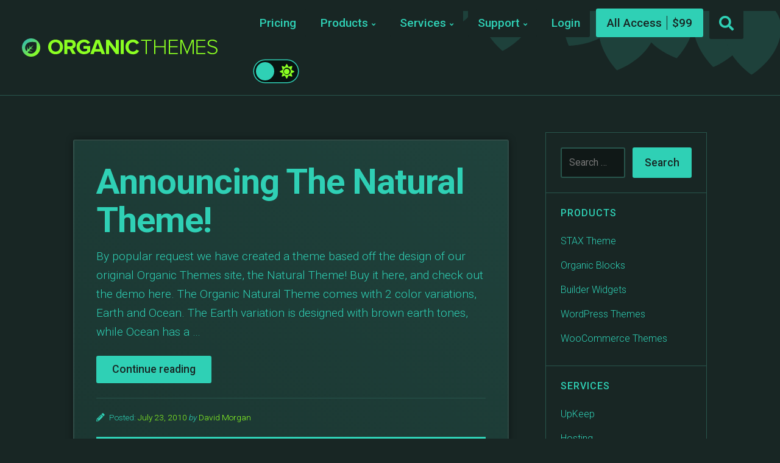

--- FILE ---
content_type: text/html; charset=UTF-8
request_url: https://organicthemes.com/tag/wordpress-business-theme/
body_size: 19674
content:
<!DOCTYPE html>

<html class="no-js" lang="en-US">

<head>

	<meta charset="UTF-8">
	<meta name="viewport" content="width=device-width, initial-scale=1">
	<link rel="profile" href="https://gmpg.org/xfn/11">

	<title>wordpress business theme &#8211; WordPress Block Themes and Plugins &#8211; Organic Themes</title>
<script type="text/javascript">
/* <![CDATA[ */
window.JetpackScriptData = {"site":{"icon":"https://i0.wp.com/organicthemes.com/wp-content/uploads/2016/09/cropped-organic-favicon-2.png?fit=512%2C512\u0026ssl=1\u0026w=64","title":"WordPress Block Themes and Plugins - Organic Themes","host":"unknown","is_wpcom_platform":false}};
/* ]]> */
</script>
<meta name='robots' content='max-image-preview:large' />
	<style>img:is([sizes="auto" i], [sizes^="auto," i]) { contain-intrinsic-size: 3000px 1500px }</style>
	
            <script data-no-defer="1" data-ezscrex="false" data-cfasync="false" data-pagespeed-no-defer data-cookieconsent="ignore">
                var ctPublicFunctions = {"_ajax_nonce":"21a66b3f9f","_rest_nonce":"7e2638b411","_ajax_url":"\/wp-admin\/admin-ajax.php","_rest_url":"https:\/\/organicthemes.com\/wp-json\/","data__cookies_type":"native","data__ajax_type":"rest","data__bot_detector_enabled":"0","data__frontend_data_log_enabled":1,"cookiePrefix":"","wprocket_detected":false,"host_url":"organicthemes.com","text__ee_click_to_select":"Click to select the whole data","text__ee_original_email":"The complete one is","text__ee_got_it":"Got it","text__ee_blocked":"Blocked","text__ee_cannot_connect":"Cannot connect","text__ee_cannot_decode":"Can not decode email. Unknown reason","text__ee_email_decoder":"CleanTalk email decoder","text__ee_wait_for_decoding":"The magic is on the way!","text__ee_decoding_process":"Please wait a few seconds while we decode the contact data."}
            </script>
        
            <script data-no-defer="1" data-ezscrex="false" data-cfasync="false" data-pagespeed-no-defer data-cookieconsent="ignore">
                var ctPublic = {"_ajax_nonce":"21a66b3f9f","settings__forms__check_internal":"0","settings__forms__check_external":"0","settings__forms__force_protection":0,"settings__forms__search_test":"1","settings__data__bot_detector_enabled":"0","settings__sfw__anti_crawler":0,"blog_home":"https:\/\/organicthemes.com\/","pixel__setting":"0","pixel__enabled":false,"pixel__url":null,"data__email_check_before_post":"1","data__email_check_exist_post":0,"data__cookies_type":"native","data__key_is_ok":true,"data__visible_fields_required":true,"wl_brandname":"Anti-Spam by CleanTalk","wl_brandname_short":"CleanTalk","ct_checkjs_key":1091856117,"emailEncoderPassKey":"3d304df44d1d674c6fc28e2868d9c9ea","bot_detector_forms_excluded":"W10=","advancedCacheExists":false,"varnishCacheExists":false,"wc_ajax_add_to_cart":false,"theRealPerson":{"phrases":{"trpHeading":"The Real Person Badge!","trpContent1":"The commenter acts as a real person and verified as not a bot.","trpContent2":"Passed all tests against spam bots. Anti-Spam by CleanTalk.","trpContentLearnMore":"Learn more"},"trpContentLink":"https:\/\/cleantalk.org\/the-real-person?utm_id=&amp;utm_term=&amp;utm_source=admin_side&amp;utm_medium=trp_badge&amp;utm_content=trp_badge_link_click&amp;utm_campaign=apbct_links","imgPersonUrl":"https:\/\/organicthemes.com\/wp-content\/plugins\/cleantalk-spam-protect\/css\/images\/real_user.svg","imgShieldUrl":"https:\/\/organicthemes.com\/wp-content\/plugins\/cleantalk-spam-protect\/css\/images\/shield.svg"}}
            </script>
        <link rel='dns-prefetch' href='//cdnjs.cloudflare.com' />
<link rel='dns-prefetch' href='//cdn.recapture.io' />
<link rel='dns-prefetch' href='//js.stripe.com' />
<link rel='dns-prefetch' href='//fonts.googleapis.com' />
<link rel='preconnect' href='//i0.wp.com' />
<link rel='preconnect' href='//c0.wp.com' />
<link rel="alternate" type="application/rss+xml" title="WordPress Block Themes and Plugins - Organic Themes &raquo; Feed" href="https://organicthemes.com/feed/" />
<link rel="alternate" type="application/rss+xml" title="WordPress Block Themes and Plugins - Organic Themes &raquo; Comments Feed" href="https://organicthemes.com/comments/feed/" />
<link rel="alternate" type="application/rss+xml" title="WordPress Block Themes and Plugins - Organic Themes &raquo; wordpress business theme Tag Feed" href="https://organicthemes.com/tag/wordpress-business-theme/feed/" />
<script type="text/javascript">
/* <![CDATA[ */
window._wpemojiSettings = {"baseUrl":"https:\/\/s.w.org\/images\/core\/emoji\/16.0.1\/72x72\/","ext":".png","svgUrl":"https:\/\/s.w.org\/images\/core\/emoji\/16.0.1\/svg\/","svgExt":".svg","source":{"concatemoji":"https:\/\/organicthemes.com\/wp-includes\/js\/wp-emoji-release.min.js?ver=6.8.3"}};
/*! This file is auto-generated */
!function(s,n){var o,i,e;function c(e){try{var t={supportTests:e,timestamp:(new Date).valueOf()};sessionStorage.setItem(o,JSON.stringify(t))}catch(e){}}function p(e,t,n){e.clearRect(0,0,e.canvas.width,e.canvas.height),e.fillText(t,0,0);var t=new Uint32Array(e.getImageData(0,0,e.canvas.width,e.canvas.height).data),a=(e.clearRect(0,0,e.canvas.width,e.canvas.height),e.fillText(n,0,0),new Uint32Array(e.getImageData(0,0,e.canvas.width,e.canvas.height).data));return t.every(function(e,t){return e===a[t]})}function u(e,t){e.clearRect(0,0,e.canvas.width,e.canvas.height),e.fillText(t,0,0);for(var n=e.getImageData(16,16,1,1),a=0;a<n.data.length;a++)if(0!==n.data[a])return!1;return!0}function f(e,t,n,a){switch(t){case"flag":return n(e,"\ud83c\udff3\ufe0f\u200d\u26a7\ufe0f","\ud83c\udff3\ufe0f\u200b\u26a7\ufe0f")?!1:!n(e,"\ud83c\udde8\ud83c\uddf6","\ud83c\udde8\u200b\ud83c\uddf6")&&!n(e,"\ud83c\udff4\udb40\udc67\udb40\udc62\udb40\udc65\udb40\udc6e\udb40\udc67\udb40\udc7f","\ud83c\udff4\u200b\udb40\udc67\u200b\udb40\udc62\u200b\udb40\udc65\u200b\udb40\udc6e\u200b\udb40\udc67\u200b\udb40\udc7f");case"emoji":return!a(e,"\ud83e\udedf")}return!1}function g(e,t,n,a){var r="undefined"!=typeof WorkerGlobalScope&&self instanceof WorkerGlobalScope?new OffscreenCanvas(300,150):s.createElement("canvas"),o=r.getContext("2d",{willReadFrequently:!0}),i=(o.textBaseline="top",o.font="600 32px Arial",{});return e.forEach(function(e){i[e]=t(o,e,n,a)}),i}function t(e){var t=s.createElement("script");t.src=e,t.defer=!0,s.head.appendChild(t)}"undefined"!=typeof Promise&&(o="wpEmojiSettingsSupports",i=["flag","emoji"],n.supports={everything:!0,everythingExceptFlag:!0},e=new Promise(function(e){s.addEventListener("DOMContentLoaded",e,{once:!0})}),new Promise(function(t){var n=function(){try{var e=JSON.parse(sessionStorage.getItem(o));if("object"==typeof e&&"number"==typeof e.timestamp&&(new Date).valueOf()<e.timestamp+604800&&"object"==typeof e.supportTests)return e.supportTests}catch(e){}return null}();if(!n){if("undefined"!=typeof Worker&&"undefined"!=typeof OffscreenCanvas&&"undefined"!=typeof URL&&URL.createObjectURL&&"undefined"!=typeof Blob)try{var e="postMessage("+g.toString()+"("+[JSON.stringify(i),f.toString(),p.toString(),u.toString()].join(",")+"));",a=new Blob([e],{type:"text/javascript"}),r=new Worker(URL.createObjectURL(a),{name:"wpTestEmojiSupports"});return void(r.onmessage=function(e){c(n=e.data),r.terminate(),t(n)})}catch(e){}c(n=g(i,f,p,u))}t(n)}).then(function(e){for(var t in e)n.supports[t]=e[t],n.supports.everything=n.supports.everything&&n.supports[t],"flag"!==t&&(n.supports.everythingExceptFlag=n.supports.everythingExceptFlag&&n.supports[t]);n.supports.everythingExceptFlag=n.supports.everythingExceptFlag&&!n.supports.flag,n.DOMReady=!1,n.readyCallback=function(){n.DOMReady=!0}}).then(function(){return e}).then(function(){var e;n.supports.everything||(n.readyCallback(),(e=n.source||{}).concatemoji?t(e.concatemoji):e.wpemoji&&e.twemoji&&(t(e.twemoji),t(e.wpemoji)))}))}((window,document),window._wpemojiSettings);
/* ]]> */
</script>
<style id='wp-emoji-styles-inline-css' type='text/css'>

	img.wp-smiley, img.emoji {
		display: inline !important;
		border: none !important;
		box-shadow: none !important;
		height: 1em !important;
		width: 1em !important;
		margin: 0 0.07em !important;
		vertical-align: -0.1em !important;
		background: none !important;
		padding: 0 !important;
	}
</style>
<link rel='stylesheet' id='wp-block-library-css' href='https://c0.wp.com/c/6.8.3/wp-includes/css/dist/block-library/style.min.css' type='text/css' media='all' />
<style id='classic-theme-styles-inline-css' type='text/css'>
/*! This file is auto-generated */
.wp-block-button__link{color:#fff;background-color:#32373c;border-radius:9999px;box-shadow:none;text-decoration:none;padding:calc(.667em + 2px) calc(1.333em + 2px);font-size:1.125em}.wp-block-file__button{background:#32373c;color:#fff;text-decoration:none}
</style>
<link rel='stylesheet' id='organic-blocks-font-awesome-css' href='https://organicthemes.com/wp-content/plugins/organic-blocks-bundle/css/fontawesome.min.css?ver=6.4' type='text/css' media='all' />
<link rel='stylesheet' id='organic-blocks-front-end-styles-css' href='https://organicthemes.com/wp-content/plugins/organic-blocks-bundle/css/style.css?ver=1690302141' type='text/css' media='all' />
<style id='edd-downloads-style-inline-css' type='text/css'>
.edd-blocks__columns{grid-gap:1rem;display:grid}@media(min-width:600px){.edd-blocks__columns{grid-template-columns:repeat(2,50%)}}@media(min-width:960px){.edd-blocks__columns-3{grid-template-columns:repeat(3,1fr)}.edd-blocks__columns-4{grid-template-columns:repeat(4,1fr)}.edd-blocks__columns-5{grid-template-columns:repeat(5,1fr)}.edd-blocks__columns-6{grid-template-columns:repeat(6,1fr)}}.wp-block-edd-downloads .navigation{border:none;display:flex;gap:.5rem;justify-content:center;margin:2rem 0}.wp-block-edd-downloads .page-numbers{border:1px solid;border-radius:3px;padding:.5rem 1rem}.edd-blocks__downloads{display:grid;gap:2rem}.edd-blocks__columns .edd-blocks__download{display:flex;flex-direction:column;padding:1rem}.edd-blocks__columns .edd-blocks__download-content{flex-grow:1}.edd-blocks__download-image-link{border:none;padding:0}.edd-blocks__download-image-link img{display:block;height:auto;max-width:100%}.wp-block-edd-buy-button .edd-submit{display:table}.wp-block-edd-buy-button .aligncenter,.wp-block-edd-buy-button .alignwide{margin:0 auto}.wp-block-edd-buy-button .alignright{margin:0 0 0 auto}.wp-block-edd-buy-button .alignleft{margin:0 auto 0 0}.wp-block-edd-buy-button .alignwide{width:100%}

</style>
<style id='edd-buy-button-style-inline-css' type='text/css'>
.wp-block-edd-buy-button .edd-submit{display:table}.wp-block-edd-buy-button .aligncenter,.wp-block-edd-buy-button .alignwide{margin:0 auto}.wp-block-edd-buy-button .alignright{margin:0 0 0 auto}.wp-block-edd-buy-button .alignleft{margin:0 auto 0 0}.wp-block-edd-buy-button .alignwide{width:100%}

</style>
<style id='edd-login-style-inline-css' type='text/css'>
.screen-reader-text{clip:rect(1px,1px,1px,1px);word-wrap:normal!important;border:0;-webkit-clip-path:inset(50%);clip-path:inset(50%);height:1px;margin:-1px;overflow:hidden;padding:0;position:absolute;width:1px}.edd-blocks-form{border:1px solid var(--edd-blocks-light-grey);display:grid;gap:1.25rem;padding:2rem}.widget .edd-blocks-form{border:none;padding:0}.edd-blocks-form .edd-blocks-form__group,.edd-blocks-form legend{display:block;margin:0}.edd-blocks-form .edd-blocks-form__group>label{display:block;margin-bottom:.5rem!important}.edd-blocks-form input[type=email],.edd-blocks-form input[type=password],.edd-blocks-form input[type=text],.edd-blocks-form select{box-sizing:border-box;display:block;padding:4px 6px;width:100%}.edd-blocks-form .edd-blocks-form__halves{display:flex!important;gap:1rem;justify-content:space-between}@media(min-width:600px){.edd-blocks-form .edd-blocks-form__halves>*{flex-basis:50%}}p+.edd-blocks-form{margin-top:2rem}.edd-button-secondary,.edd-submit{transition:all .2s ease-in-out}.edd-button-secondary:active,.edd-button-secondary:hover,.edd-submit:active,.edd-submit:hover{transform:translateY(-1px)}.edd-button-secondary{background-color:var(--edd-blocks-light-grey);border:1px solid #ddd;border-radius:4px;color:unset;margin:0;padding:.5rem 1rem}.edd-button-secondary:disabled{opacity:.6}.wp-block-edd-login #pass-strength-result{background-color:#f0f0f1;border:1px solid #dcdcde;box-sizing:border-box;color:#1d2327;margin:-1px 1px 5px;opacity:0;padding:3px 5px;text-align:center}.wp-block-edd-login #pass-strength-result.short{background-color:#ffabaf;border-color:#e65054;opacity:1}.wp-block-edd-login #pass-strength-result.bad{background-color:#facfd2;border-color:#f86368;opacity:1}.wp-block-edd-login #pass-strength-result.good{background-color:#f5e6ab;border-color:#f0c33c;opacity:1}.wp-block-edd-login #pass-strength-result.strong{background-color:#b8e6bf;border-color:#68de7c;opacity:1}.wp-block-edd-login .wp-pwd.is-open{position:relative}.wp-block-edd-login .button.wp-hide-pw{background:transparent;border:1px solid transparent;box-shadow:none;color:#555;font-size:14px;height:2.5rem;line-height:2;margin:0;min-height:40px;min-width:40px;padding:5px 9px;position:absolute;right:0;top:0;width:2.5rem}.wp-block-edd-login .button.wp-hide-pw .dashicons{display:block}.wp-block-edd-login div.reset-pass-submit{align-items:center;display:flex;justify-content:space-between}.wp-block-edd-login .edd-alert p,.wp-block-edd-login p{margin:0;padding:0}

</style>
<style id='edd-register-style-inline-css' type='text/css'>
.screen-reader-text{clip:rect(1px,1px,1px,1px);word-wrap:normal!important;border:0;-webkit-clip-path:inset(50%);clip-path:inset(50%);height:1px;margin:-1px;overflow:hidden;padding:0;position:absolute;width:1px}.edd-blocks-form{border:1px solid var(--edd-blocks-light-grey);display:grid;gap:1.25rem;padding:2rem}.widget .edd-blocks-form{border:none;padding:0}.edd-blocks-form .edd-blocks-form__group,.edd-blocks-form legend{display:block;margin:0}.edd-blocks-form .edd-blocks-form__group>label{display:block;margin-bottom:.5rem!important}.edd-blocks-form input[type=email],.edd-blocks-form input[type=password],.edd-blocks-form input[type=text],.edd-blocks-form select{box-sizing:border-box;display:block;padding:4px 6px;width:100%}.edd-blocks-form .edd-blocks-form__halves{display:flex!important;gap:1rem;justify-content:space-between}@media(min-width:600px){.edd-blocks-form .edd-blocks-form__halves>*{flex-basis:50%}}p+.edd-blocks-form{margin-top:2rem}.edd-button-secondary,.edd-submit{transition:all .2s ease-in-out}.edd-button-secondary:active,.edd-button-secondary:hover,.edd-submit:active,.edd-submit:hover{transform:translateY(-1px)}.edd-button-secondary{background-color:var(--edd-blocks-light-grey);border:1px solid #ddd;border-radius:4px;color:unset;margin:0;padding:.5rem 1rem}.edd-button-secondary:disabled{opacity:.6}.wp-block-edd-register .edd-blocks-form__group-password .edd-blocks-form__control{position:relative}.wp-block-edd-register #pass-strength-result{background-color:#f0f0f1;border:1px solid #dcdcde;box-sizing:border-box;color:#1d2327;margin:-1px 1px 5px;opacity:0;padding:3px 5px;text-align:center}.wp-block-edd-register #pass-strength-result.short{background-color:#ffabaf;border-color:#e65054;opacity:1}.wp-block-edd-register #pass-strength-result.bad{background-color:#facfd2;border-color:#f86368;opacity:1}.wp-block-edd-register #pass-strength-result.good{background-color:#f5e6ab;border-color:#f0c33c;opacity:1}.wp-block-edd-register #pass-strength-result.strong{background-color:#b8e6bf;border-color:#68de7c;opacity:1}.wp-block-edd-register .wp-pwd.is-open{position:relative}.wp-block-edd-register .button.wp-hide-pw{background:transparent;border:1px solid transparent;box-shadow:none;color:#555;font-size:14px;height:2.5rem;line-height:2;margin:0;min-height:40px;min-width:40px;padding:5px 9px;position:absolute;right:0;top:0;width:2.5rem}.wp-block-edd-register .button.wp-hide-pw .dashicons{display:block}.wp-block-edd-register div.edd-blocks-form__group-submit{align-items:center;display:flex;justify-content:space-between}.wp-block-edd-register .edd-alert p,.wp-block-edd-register p{margin:0;padding:0}

</style>
<style id='edd-order-history-style-inline-css' type='text/css'>
.edd-blocks__columns{grid-gap:1rem;display:grid}@media(min-width:600px){.edd-blocks__columns{grid-template-columns:repeat(2,50%)}}@media(min-width:960px){.edd-blocks__columns-3{grid-template-columns:repeat(3,1fr)}.edd-blocks__columns-4{grid-template-columns:repeat(4,1fr)}.edd-blocks__columns-5{grid-template-columns:repeat(5,1fr)}.edd-blocks__columns-6{grid-template-columns:repeat(6,1fr)}}.edd-blocks-form{border:1px solid var(--edd-blocks-light-grey);display:grid;gap:1.25rem;padding:2rem}.widget .edd-blocks-form{border:none;padding:0}.edd-blocks-form .edd-blocks-form__group,.edd-blocks-form legend{display:block;margin:0}.edd-blocks-form .edd-blocks-form__group>label{display:block;margin-bottom:.5rem!important}.edd-blocks-form input[type=email],.edd-blocks-form input[type=password],.edd-blocks-form input[type=text],.edd-blocks-form select{box-sizing:border-box;display:block;padding:4px 6px;width:100%}.edd-blocks-form .edd-blocks-form__halves{display:flex!important;gap:1rem;justify-content:space-between}@media(min-width:600px){.edd-blocks-form .edd-blocks-form__halves>*{flex-basis:50%}}p+.edd-blocks-form{margin-top:2rem}.edd-button-secondary,.edd-submit{transition:all .2s ease-in-out}.edd-button-secondary:active,.edd-button-secondary:hover,.edd-submit:active,.edd-submit:hover{transform:translateY(-1px)}.edd-button-secondary{background-color:var(--edd-blocks-light-grey);border:1px solid #ddd;border-radius:4px;color:unset;margin:0;padding:.5rem 1rem}.edd-button-secondary:disabled{opacity:.6}.edd-blocks__orders-grid{display:grid;gap:1rem}.edd-blocks-orders__order{border:1px solid var(--edd-blocks-light-grey);display:flex;flex-direction:column;gap:1rem;padding:1rem}.edd-blocks-orders__order-data,.edd-blocks-orders__order-header{display:flex;flex-wrap:wrap;justify-content:space-between}.edd-blocks-orders__order-header{border-bottom:1px solid var(--edd-blocks-light-grey);padding-bottom:.5rem}.edd-blocks-orders__order-id{font-weight:700}.edd-blocks-orders__order-details{flex-basis:100%}

</style>
<style id='edd-confirmation-style-inline-css' type='text/css'>
.edd-blocks__row{align-items:center;display:grid;gap:1rem}.edd-blocks__row-label{font-weight:700}@media(min-width:480px){.edd-blocks__row{grid-template-columns:1fr 1fr}.edd-blocks__row>div:last-of-type:not(:first-of-type){text-align:right}.edd-blocks__row>div:only-child{grid-column:1/span 2}}.edd-blocks-receipt__items,.edd-blocks-receipt__totals{border:1px solid var(--edd-blocks-light-grey);display:grid;margin:0 auto 1.5rem;padding:1rem}.edd-blocks-receipt__row-item{border-bottom:1px solid var(--edd-blocks-light-grey);padding:.5rem 0}.edd-blocks-receipt__row-item:last-child{border-bottom:none!important}.edd-blocks-receipt__row-header{border-bottom:1px solid var(--edd-blocks-light-grey);font-size:1.1rem;font-weight:700;padding-bottom:.5rem}

</style>
<style id='edd-receipt-style-inline-css' type='text/css'>
.screen-reader-text{clip:rect(1px,1px,1px,1px);word-wrap:normal!important;border:0;-webkit-clip-path:inset(50%);clip-path:inset(50%);height:1px;margin:-1px;overflow:hidden;padding:0;position:absolute;width:1px}.edd-blocks__row{align-items:center;display:grid;gap:1rem}.edd-blocks__row-label{font-weight:700}@media(min-width:480px){.edd-blocks__row{grid-template-columns:1fr 1fr}.edd-blocks__row>div:last-of-type:not(:first-of-type){text-align:right}.edd-blocks__row>div:only-child{grid-column:1/span 2}}.edd-blocks-form{border:1px solid var(--edd-blocks-light-grey);display:grid;gap:1.25rem;padding:2rem}.widget .edd-blocks-form{border:none;padding:0}.edd-blocks-form .edd-blocks-form__group,.edd-blocks-form legend{display:block;margin:0}.edd-blocks-form .edd-blocks-form__group>label{display:block;margin-bottom:.5rem!important}.edd-blocks-form input[type=email],.edd-blocks-form input[type=password],.edd-blocks-form input[type=text],.edd-blocks-form select{box-sizing:border-box;display:block;padding:4px 6px;width:100%}.edd-blocks-form .edd-blocks-form__halves{display:flex!important;gap:1rem;justify-content:space-between}@media(min-width:600px){.edd-blocks-form .edd-blocks-form__halves>*{flex-basis:50%}}p+.edd-blocks-form{margin-top:2rem}.edd-button-secondary,.edd-submit{transition:all .2s ease-in-out}.edd-button-secondary:active,.edd-button-secondary:hover,.edd-submit:active,.edd-submit:hover{transform:translateY(-1px)}.edd-button-secondary{background-color:var(--edd-blocks-light-grey);border:1px solid #ddd;border-radius:4px;color:unset;margin:0;padding:.5rem 1rem}.edd-button-secondary:disabled{opacity:.6}.edd-blocks-receipt__items,.edd-blocks-receipt__totals{border:1px solid var(--edd-blocks-light-grey);display:grid;margin:0 auto 1.5rem;padding:1rem}.edd-blocks-receipt__row-item{border-bottom:1px solid var(--edd-blocks-light-grey);padding:.5rem 0}.edd-blocks-receipt__row-item:last-child{border-bottom:none!important}.edd-blocks-receipt__row-header{border-bottom:1px solid var(--edd-blocks-light-grey);font-size:1.1rem;font-weight:700;padding-bottom:.5rem}.edd-blocks-receipt__items .edd-blocks__row{border-bottom:1px solid var(--edd-blocks-light-grey);padding:.5rem 0}

</style>
<style id='edd-user-downloads-style-inline-css' type='text/css'>
.screen-reader-text{clip:rect(1px,1px,1px,1px);word-wrap:normal!important;border:0;-webkit-clip-path:inset(50%);clip-path:inset(50%);height:1px;margin:-1px;overflow:hidden;padding:0;position:absolute;width:1px}.edd-pro-search__control{display:flex;justify-content:flex-end;margin-bottom:2em}.edd-pro-search__control input{max-width:100%;width:300px}.edd-pro-search__hidden{display:none!important}.edd-blocks__row{align-items:center;display:grid;gap:1rem}.edd-blocks__row-label{font-weight:700}@media(min-width:480px){.edd-blocks__row{grid-template-columns:1fr 1fr}.edd-blocks__row>div:last-of-type:not(:first-of-type){text-align:right}.edd-blocks__row>div:only-child{grid-column:1/span 2}}div.edd-blocks__user-downloads{border:1px solid var(--edd-blocks-light-grey);padding:1rem}div.edd-blocks__user-downloads .edd-order-item__product .edd-order-item__files,div.edd-blocks__user-downloads .edd-order-items__header .edd-blocks__row-label{text-align:left}.edd-order-item__product,.edd-order-items__header{border-bottom:1px solid var(--edd-blocks-light-grey);gap:1em;padding:.5em 0}.edd-order-item__product:last-child,.edd-order-items__header:last-child{border-bottom:none;padding-bottom:0}.edd-order-items__header{padding-top:0}

</style>
<style id='edd-terms-style-inline-css' type='text/css'>
.edd-blocks__columns{grid-gap:1rem;display:grid}@media(min-width:600px){.edd-blocks__columns{grid-template-columns:repeat(2,50%)}}@media(min-width:960px){.edd-blocks__columns-3{grid-template-columns:repeat(3,1fr)}.edd-blocks__columns-4{grid-template-columns:repeat(4,1fr)}.edd-blocks__columns-5{grid-template-columns:repeat(5,1fr)}.edd-blocks__columns-6{grid-template-columns:repeat(6,1fr)}}.wp-block-edd-terms{grid-gap:1rem;display:grid}.wp-block-edd-terms img{display:block;height:auto;max-width:100%}.edd-blocks__term-title{align-items:center;display:flex;gap:.5rem}

</style>
<style id='edd-cart-style-inline-css' type='text/css'>
.edd-blocks-form__cart .edd_cart_remove_item_btn{border:none;margin-left:.5rem;padding:0;text-decoration:none}.edd-blocks-form__cart .edd_cart_remove_item_btn svg{opacity:.6}.edd-blocks-form__cart .edd_cart_remove_item_btn svg:hover{opacity:.9}.edd-blocks-form__cart #edd_checkout_cart{border:1px solid #eee;display:grid}.edd-blocks-form__cart .edd_cart_item_name{display:grid;gap:1rem}.edd-blocks-form__cart .edd_cart_item_name .edd_cart_actions{align-items:center;display:inline-flex;flex-basis:100%;gap:.5rem}.edd-blocks-form__cart .edd_cart_item_name .edd_cart_actions label{margin:0!important}.edd-blocks-form__cart .edd_cart_item_name .edd_cart_actions input.edd-item-quantity{width:3rem!important}.edd-blocks-form__cart .edd_checkout_cart_item_title{align-items:center;display:flex;gap:1rem}.edd-blocks-form__cart .edd_cart_fee_amount,.edd-blocks-form__cart .edd_cart_item_price{align-items:center;display:flex;gap:.5rem}@media(min-width:480px){.edd-blocks-form__cart .edd_cart_fee_amount,.edd-blocks-form__cart .edd_cart_item_price{justify-content:flex-end}}.edd-blocks-form__cart .edd-blocks-cart__row{align-items:center;display:flex;flex-wrap:wrap;gap:1rem;padding:1.5rem}.edd-blocks-form__cart .edd-blocks-cart__row>div:last-of-type:not(:first-of-type){flex:1 1 110px}@media(min-width:480px){.edd-blocks-form__cart .edd-blocks-cart__row>div:last-of-type:not(:first-of-type){text-align:right}}.edd-blocks-form__cart .edd-blocks-cart__items,.edd-blocks-form__cart .edd-blocks-cart__row-header{border-bottom:1px solid #eee}.edd-blocks-form__cart .edd-blocks-cart__row-header,.edd-blocks-form__cart .edd_cart_total{font-weight:700}.edd-blocks-form__cart .edd-blocks-cart__row-footer{text-align:right}.edd-blocks-form__cart .edd-blocks-cart__row-footer>div:only-child{flex-grow:1}.edd-blocks-form__cart .edd-blocks-cart__action-remove,.edd-blocks-form__cart .edd_discount_remove{background:url([data-uri]) 50% no-repeat;background-size:1em;box-shadow:none!important;display:block;height:1em;opacity:.6;top:0;width:1em}.edd-blocks-form__cart .edd-blocks-cart__action-remove:hover,.edd-blocks-form__cart .edd_discount_remove:hover{background-position:50%;opacity:1}.edd-blocks-form__cart .edd_cart_item_image img{display:block}.edd-blocks__cart-mini,.edd-blocks__cart-mini a{align-items:center;color:unset;display:flex;gap:.25rem;justify-content:flex-end;text-decoration:none}.edd-blocks__cart-mini a svg,.edd-blocks__cart-mini svg{fill:none;height:1.5rem;width:1.5rem}.wp-block-edd-cart .edd-blocks-cart__row-footer{padding:.5rem 1.5rem}

</style>
<link rel='stylesheet' id='edd-checkout-style-css' href='https://organicthemes.com/wp-content/plugins/easy-digital-downloads-pro/includes/blocks/build/checkout/style-index.css?ver=2.0.0' type='text/css' media='all' />
<link rel='stylesheet' id='mediaelement-css' href='https://c0.wp.com/c/6.8.3/wp-includes/js/mediaelement/mediaelementplayer-legacy.min.css' type='text/css' media='all' />
<link rel='stylesheet' id='wp-mediaelement-css' href='https://c0.wp.com/c/6.8.3/wp-includes/js/mediaelement/wp-mediaelement.min.css' type='text/css' media='all' />
<style id='jetpack-sharing-buttons-style-inline-css' type='text/css'>
.jetpack-sharing-buttons__services-list{display:flex;flex-direction:row;flex-wrap:wrap;gap:0;list-style-type:none;margin:5px;padding:0}.jetpack-sharing-buttons__services-list.has-small-icon-size{font-size:12px}.jetpack-sharing-buttons__services-list.has-normal-icon-size{font-size:16px}.jetpack-sharing-buttons__services-list.has-large-icon-size{font-size:24px}.jetpack-sharing-buttons__services-list.has-huge-icon-size{font-size:36px}@media print{.jetpack-sharing-buttons__services-list{display:none!important}}.editor-styles-wrapper .wp-block-jetpack-sharing-buttons{gap:0;padding-inline-start:0}ul.jetpack-sharing-buttons__services-list.has-background{padding:1.25em 2.375em}
</style>
<style id='global-styles-inline-css' type='text/css'>
:root{--wp--preset--aspect-ratio--square: 1;--wp--preset--aspect-ratio--4-3: 4/3;--wp--preset--aspect-ratio--3-4: 3/4;--wp--preset--aspect-ratio--3-2: 3/2;--wp--preset--aspect-ratio--2-3: 2/3;--wp--preset--aspect-ratio--16-9: 16/9;--wp--preset--aspect-ratio--9-16: 9/16;--wp--preset--color--black: #000000;--wp--preset--color--cyan-bluish-gray: #abb8c3;--wp--preset--color--white: #ffffff;--wp--preset--color--pale-pink: #f78da7;--wp--preset--color--vivid-red: #cf2e2e;--wp--preset--color--luminous-vivid-orange: #ff6900;--wp--preset--color--luminous-vivid-amber: #fcb900;--wp--preset--color--light-green-cyan: #7bdcb5;--wp--preset--color--vivid-green-cyan: #00d084;--wp--preset--color--pale-cyan-blue: #8ed1fc;--wp--preset--color--vivid-cyan-blue: #0693e3;--wp--preset--color--vivid-purple: #9b51e0;--wp--preset--color--highlighter-green: #8bff22;--wp--preset--color--light-teal: #2fd0b5;--wp--preset--color--dark-teal: #243936;--wp--preset--color--darker-teal: #182624;--wp--preset--color--darkest-teal: #101817;--wp--preset--gradient--vivid-cyan-blue-to-vivid-purple: linear-gradient(135deg,rgba(6,147,227,1) 0%,rgb(155,81,224) 100%);--wp--preset--gradient--light-green-cyan-to-vivid-green-cyan: linear-gradient(135deg,rgb(122,220,180) 0%,rgb(0,208,130) 100%);--wp--preset--gradient--luminous-vivid-amber-to-luminous-vivid-orange: linear-gradient(135deg,rgba(252,185,0,1) 0%,rgba(255,105,0,1) 100%);--wp--preset--gradient--luminous-vivid-orange-to-vivid-red: linear-gradient(135deg,rgba(255,105,0,1) 0%,rgb(207,46,46) 100%);--wp--preset--gradient--very-light-gray-to-cyan-bluish-gray: linear-gradient(135deg,rgb(238,238,238) 0%,rgb(169,184,195) 100%);--wp--preset--gradient--cool-to-warm-spectrum: linear-gradient(135deg,rgb(74,234,220) 0%,rgb(151,120,209) 20%,rgb(207,42,186) 40%,rgb(238,44,130) 60%,rgb(251,105,98) 80%,rgb(254,248,76) 100%);--wp--preset--gradient--blush-light-purple: linear-gradient(135deg,rgb(255,206,236) 0%,rgb(152,150,240) 100%);--wp--preset--gradient--blush-bordeaux: linear-gradient(135deg,rgb(254,205,165) 0%,rgb(254,45,45) 50%,rgb(107,0,62) 100%);--wp--preset--gradient--luminous-dusk: linear-gradient(135deg,rgb(255,203,112) 0%,rgb(199,81,192) 50%,rgb(65,88,208) 100%);--wp--preset--gradient--pale-ocean: linear-gradient(135deg,rgb(255,245,203) 0%,rgb(182,227,212) 50%,rgb(51,167,181) 100%);--wp--preset--gradient--electric-grass: linear-gradient(135deg,rgb(202,248,128) 0%,rgb(113,206,126) 100%);--wp--preset--gradient--midnight: linear-gradient(135deg,rgb(2,3,129) 0%,rgb(40,116,252) 100%);--wp--preset--font-size--small: 13px;--wp--preset--font-size--medium: 20px;--wp--preset--font-size--large: 36px;--wp--preset--font-size--x-large: 42px;--wp--preset--spacing--20: 0.44rem;--wp--preset--spacing--30: 0.67rem;--wp--preset--spacing--40: 1rem;--wp--preset--spacing--50: 1.5rem;--wp--preset--spacing--60: 2.25rem;--wp--preset--spacing--70: 3.38rem;--wp--preset--spacing--80: 5.06rem;--wp--preset--shadow--natural: 6px 6px 9px rgba(0, 0, 0, 0.2);--wp--preset--shadow--deep: 12px 12px 50px rgba(0, 0, 0, 0.4);--wp--preset--shadow--sharp: 6px 6px 0px rgba(0, 0, 0, 0.2);--wp--preset--shadow--outlined: 6px 6px 0px -3px rgba(255, 255, 255, 1), 6px 6px rgba(0, 0, 0, 1);--wp--preset--shadow--crisp: 6px 6px 0px rgba(0, 0, 0, 1);}:where(.is-layout-flex){gap: 0.5em;}:where(.is-layout-grid){gap: 0.5em;}body .is-layout-flex{display: flex;}.is-layout-flex{flex-wrap: wrap;align-items: center;}.is-layout-flex > :is(*, div){margin: 0;}body .is-layout-grid{display: grid;}.is-layout-grid > :is(*, div){margin: 0;}:where(.wp-block-columns.is-layout-flex){gap: 2em;}:where(.wp-block-columns.is-layout-grid){gap: 2em;}:where(.wp-block-post-template.is-layout-flex){gap: 1.25em;}:where(.wp-block-post-template.is-layout-grid){gap: 1.25em;}.has-black-color{color: var(--wp--preset--color--black) !important;}.has-cyan-bluish-gray-color{color: var(--wp--preset--color--cyan-bluish-gray) !important;}.has-white-color{color: var(--wp--preset--color--white) !important;}.has-pale-pink-color{color: var(--wp--preset--color--pale-pink) !important;}.has-vivid-red-color{color: var(--wp--preset--color--vivid-red) !important;}.has-luminous-vivid-orange-color{color: var(--wp--preset--color--luminous-vivid-orange) !important;}.has-luminous-vivid-amber-color{color: var(--wp--preset--color--luminous-vivid-amber) !important;}.has-light-green-cyan-color{color: var(--wp--preset--color--light-green-cyan) !important;}.has-vivid-green-cyan-color{color: var(--wp--preset--color--vivid-green-cyan) !important;}.has-pale-cyan-blue-color{color: var(--wp--preset--color--pale-cyan-blue) !important;}.has-vivid-cyan-blue-color{color: var(--wp--preset--color--vivid-cyan-blue) !important;}.has-vivid-purple-color{color: var(--wp--preset--color--vivid-purple) !important;}.has-black-background-color{background-color: var(--wp--preset--color--black) !important;}.has-cyan-bluish-gray-background-color{background-color: var(--wp--preset--color--cyan-bluish-gray) !important;}.has-white-background-color{background-color: var(--wp--preset--color--white) !important;}.has-pale-pink-background-color{background-color: var(--wp--preset--color--pale-pink) !important;}.has-vivid-red-background-color{background-color: var(--wp--preset--color--vivid-red) !important;}.has-luminous-vivid-orange-background-color{background-color: var(--wp--preset--color--luminous-vivid-orange) !important;}.has-luminous-vivid-amber-background-color{background-color: var(--wp--preset--color--luminous-vivid-amber) !important;}.has-light-green-cyan-background-color{background-color: var(--wp--preset--color--light-green-cyan) !important;}.has-vivid-green-cyan-background-color{background-color: var(--wp--preset--color--vivid-green-cyan) !important;}.has-pale-cyan-blue-background-color{background-color: var(--wp--preset--color--pale-cyan-blue) !important;}.has-vivid-cyan-blue-background-color{background-color: var(--wp--preset--color--vivid-cyan-blue) !important;}.has-vivid-purple-background-color{background-color: var(--wp--preset--color--vivid-purple) !important;}.has-black-border-color{border-color: var(--wp--preset--color--black) !important;}.has-cyan-bluish-gray-border-color{border-color: var(--wp--preset--color--cyan-bluish-gray) !important;}.has-white-border-color{border-color: var(--wp--preset--color--white) !important;}.has-pale-pink-border-color{border-color: var(--wp--preset--color--pale-pink) !important;}.has-vivid-red-border-color{border-color: var(--wp--preset--color--vivid-red) !important;}.has-luminous-vivid-orange-border-color{border-color: var(--wp--preset--color--luminous-vivid-orange) !important;}.has-luminous-vivid-amber-border-color{border-color: var(--wp--preset--color--luminous-vivid-amber) !important;}.has-light-green-cyan-border-color{border-color: var(--wp--preset--color--light-green-cyan) !important;}.has-vivid-green-cyan-border-color{border-color: var(--wp--preset--color--vivid-green-cyan) !important;}.has-pale-cyan-blue-border-color{border-color: var(--wp--preset--color--pale-cyan-blue) !important;}.has-vivid-cyan-blue-border-color{border-color: var(--wp--preset--color--vivid-cyan-blue) !important;}.has-vivid-purple-border-color{border-color: var(--wp--preset--color--vivid-purple) !important;}.has-vivid-cyan-blue-to-vivid-purple-gradient-background{background: var(--wp--preset--gradient--vivid-cyan-blue-to-vivid-purple) !important;}.has-light-green-cyan-to-vivid-green-cyan-gradient-background{background: var(--wp--preset--gradient--light-green-cyan-to-vivid-green-cyan) !important;}.has-luminous-vivid-amber-to-luminous-vivid-orange-gradient-background{background: var(--wp--preset--gradient--luminous-vivid-amber-to-luminous-vivid-orange) !important;}.has-luminous-vivid-orange-to-vivid-red-gradient-background{background: var(--wp--preset--gradient--luminous-vivid-orange-to-vivid-red) !important;}.has-very-light-gray-to-cyan-bluish-gray-gradient-background{background: var(--wp--preset--gradient--very-light-gray-to-cyan-bluish-gray) !important;}.has-cool-to-warm-spectrum-gradient-background{background: var(--wp--preset--gradient--cool-to-warm-spectrum) !important;}.has-blush-light-purple-gradient-background{background: var(--wp--preset--gradient--blush-light-purple) !important;}.has-blush-bordeaux-gradient-background{background: var(--wp--preset--gradient--blush-bordeaux) !important;}.has-luminous-dusk-gradient-background{background: var(--wp--preset--gradient--luminous-dusk) !important;}.has-pale-ocean-gradient-background{background: var(--wp--preset--gradient--pale-ocean) !important;}.has-electric-grass-gradient-background{background: var(--wp--preset--gradient--electric-grass) !important;}.has-midnight-gradient-background{background: var(--wp--preset--gradient--midnight) !important;}.has-small-font-size{font-size: var(--wp--preset--font-size--small) !important;}.has-medium-font-size{font-size: var(--wp--preset--font-size--medium) !important;}.has-large-font-size{font-size: var(--wp--preset--font-size--large) !important;}.has-x-large-font-size{font-size: var(--wp--preset--font-size--x-large) !important;}
:where(.wp-block-post-template.is-layout-flex){gap: 1.25em;}:where(.wp-block-post-template.is-layout-grid){gap: 1.25em;}
:where(.wp-block-columns.is-layout-flex){gap: 2em;}:where(.wp-block-columns.is-layout-grid){gap: 2em;}
:root :where(.wp-block-pullquote){font-size: 1.5em;line-height: 1.6;}
</style>
<link rel='stylesheet' id='bbp_private_replies_style-css' href='https://organicthemes.com/wp-content/plugins/bbpress-private-replies/css/frond-end.css?ver=6.8.3' type='text/css' media='all' />
<link rel='stylesheet' id='bbp-default-css' href='https://organicthemes.com/wp-content/plugins/bbpress/templates/default/css/bbpress.min.css?ver=2.6.14' type='text/css' media='all' />
<link rel='stylesheet' id='cleantalk-public-css-css' href='https://organicthemes.com/wp-content/plugins/cleantalk-spam-protect/css/cleantalk-public.min.css?ver=6.60_1753794592' type='text/css' media='all' />
<link rel='stylesheet' id='cleantalk-email-decoder-css-css' href='https://organicthemes.com/wp-content/plugins/cleantalk-spam-protect/css/cleantalk-email-decoder.min.css?ver=6.60_1753794592' type='text/css' media='all' />
<link rel='stylesheet' id='cleantalk-trp-css-css' href='https://organicthemes.com/wp-content/plugins/cleantalk-spam-protect/css/cleantalk-trp.min.css?ver=6.60_1753794592' type='text/css' media='all' />
<link rel='stylesheet' id='ctf_styles-css' href='https://organicthemes.com/wp-content/plugins/custom-twitter-feeds/css/ctf-styles.min.css?ver=2.3.1' type='text/css' media='all' />
<link rel='stylesheet' id='organic-shortcodes-styles-css' href='https://organicthemes.com/wp-content/plugins/organic-shortcodes/css/organic-shortcodes.css?ver=1.0' type='text/css' media='all' />
<link rel='stylesheet' id='organic-shortcodes-font-awesome-css' href='https://organicthemes.com/wp-content/plugins/organic-shortcodes/css/font-awesome.css?ver=1.0' type='text/css' media='all' />
<link rel='stylesheet' id='bodhi-svgs-attachment-css' href='https://organicthemes.com/wp-content/plugins/svg-support/css/svgs-attachment.css' type='text/css' media='all' />
<link rel='stylesheet' id='wporg-stats-css' href='https://organicthemes.com/wp-content/plugins/wporg-stats/public/css/wporg-stats-public.css?ver=1.0.0' type='text/css' media='all' />
<link rel='stylesheet' id='affwp-forms-css' href='https://organicthemes.com/wp-content/plugins/affiliate-wp/assets/css/forms.min.css?ver=2.30.0' type='text/css' media='all' />
<link rel='stylesheet' id='edd-free-downloads-css' href='https://organicthemes.com/wp-content/plugins/edd-free-downloads/assets/css/style.min.css?ver=2.3.10' type='text/css' media='all' />
<link rel='stylesheet' id='edd-rp-styles-css' href='https://organicthemes.com/wp-content/plugins/edd-recommended-products/css/style.css?ver=1.2.13' type='text/css' media='all' />
<link rel='stylesheet' id='edd_all_access_css-css' href='https://organicthemes.com/wp-content/plugins/edd-all-access/assets/css/frontend/build/styles.css?ver=1.2.4.3' type='text/css' media='all' />
<link rel='stylesheet' id='edd-recurring-css' href='https://organicthemes.com/wp-content/plugins/edd-recurring/assets/css/styles.css?ver=2.11.7' type='text/css' media='all' />
<link rel='stylesheet' id='organic-themes-style-css' href='https://organicthemes.com/wp-content/themes/organic-site-v7/style.css?ver=1.0' type='text/css' media='all' />
<link rel='stylesheet' id='organic-themes-style-conditionals-css' href='https://organicthemes.com/wp-content/themes/organic-site-v7/assets/css/style-conditionals.css?ver=1.0' type='text/css' media='all' />
<link rel='stylesheet' id='organic-themes-style-mobile-css' href='https://organicthemes.com/wp-content/themes/organic-site-v7/assets/css/style-mobile.css?ver=1.0' type='text/css' media='all' />
<link rel='stylesheet' id='organic-themes-font-awesome-css' href='https://organicthemes.com/wp-content/themes/organic-site-v7/assets/css/font-awesome.css?ver=5.15.2' type='text/css' media='all' />
<link rel='stylesheet' id='organic-themes-fonts-css' href='//fonts.googleapis.com/css?family=Abril+Fatface%7CAleo%3A300%2C300i%2C400%2C400i%2C700%2C700i%7CAmatic+SC%3A400%2C700%7CBebas+Neue%7CBerkshire+Swash%7CCabin%3A400%2C400i%2C500%2C500i%2C600%2C600i%2C700%2C700i%7CCaladea%3A400%2C400i%2C700%2C700i%7CCinzel%3A400%2C700%2C900%7CComfortaa%3A300%2C400%2C700%7CDM+Serif+Text%3A400%2C400i%7CDosis%3A200%2C300%2C400%2C500%2C600%2C700%2C800%7CDroid+Serif%3A400%2C400i%2C700%2C700i%7CEncode+Sans%3A200%2C300%2C400%2C500%2C600%2C700%7CFjalla+One%7CLato%3A100%2C100i%2C300%2C300i%2C400%2C400i%2C700%2C700i%7CLily+Script+One%7CLibre+Baskerville%3A400%2C400i%2C700%7CLibre+Franklin%3A200%2C200i%2C400%2C400i%2C700%2C700i%7CLimelight%7CLora%3A400%2C400i%2C700%2C700i%7CMerriweather%3A300%2C300i%2C400%2C400i%2C700%2C700i%7CMonoton%7CMontserrat%3A200%2C200i%2C400%2C400i%2C700%2C700i%7CMuli%3A300%2C300i%2C400%2C400i%2C700%2C700i%7CNoto+Sans%3A400%2C400i%2C700%2C700i%7CNoto+Serif+SC%3A300%2C400%2C500%2C700%7CNunito%3A300%2C400%2C600%2C800%7COpen+Sans%3A300%2C300i%2C400%2C400i%2C700%2C700i%7COswald%3A300%2C400%2C700%7COverlock%3A400%2C400i%2C700%2C700i%2C900%2C900i%7COxanium%3A200%2C300%2C400%2C500%2C600%2C700%2C800%7COxygen%3A300%2C400%2C700%7CParisienne%7CPatua+One%7CPlayfair+Display%3A400%2C400i%2C700%2C700i%7CPoppins%3A200%2C200i%2C400%2C400i%2C700%2C700i%7CPT+Sans%3A400%2C400i%2C700%2C700i%7CPT+Serif%3A400%2C400i%2C700%2C700i%7CQuicksand%3A300%2C400%2C700%7CRaleway%3A400%2C200%2C300%2C700%2C500%2C600%7CRochester%7CRoboto%3A100%2C100i%2C300%2C300i%2C400%2C400i%2C500%2C500i%2C700%2C700i%2C900%2C900i%7CRoboto+Slab%3A300%2C400%2C700%7CShrikhand%7CSource+Sans+Pro%3A300%2C300i%2C400%2C400i%2C700%2C700i%7CSpartan%3A100%2C200%2C300%2C400%2C500%2C600%2C700%2C800%2C900%7CStaatliches%7CUnica+One%7CWork+Sans%3A100%2C200%2C300%2C400%2C500%2C600%2C700%2C800%2C900&#038;subset=latin%2Clatin-ext&#038;ver=1.0' type='text/css' media='all' />
<link rel='stylesheet' id='gdatt-attachments-css' href='https://organicthemes.com/wp-content/plugins/gd-bbpress-attachments/css/front.min.css?ver=4.9_b2800_free' type='text/css' media='all' />
<link rel='stylesheet' id='dashicons-css' href='https://c0.wp.com/c/6.8.3/wp-includes/css/dashicons.min.css' type='text/css' media='all' />
<script type="text/javascript" src="https://c0.wp.com/c/6.8.3/wp-includes/js/jquery/jquery.min.js" id="jquery-core-js"></script>
<script type="text/javascript" src="https://c0.wp.com/c/6.8.3/wp-includes/js/jquery/jquery-migrate.min.js" id="jquery-migrate-js"></script>
<script type="text/javascript" src="https://organicthemes.com/wp-content/plugins/svg-support/vendor/DOMPurify/DOMPurify.min.js?ver=2.5.8" id="bodhi-dompurify-library-js"></script>
<script type="text/javascript" src="https://organicthemes.com/wp-content/plugins/cleantalk-spam-protect/js/apbct-public-bundle_comm-func.min.js?ver=6.60_1753794592" id="apbct-public-bundle_comm-func-js-js"></script>
<script type="text/javascript" id="bodhi_svg_inline-js-extra">
/* <![CDATA[ */
var svgSettings = {"skipNested":""};
/* ]]> */
</script>
<script type="text/javascript" src="https://organicthemes.com/wp-content/plugins/svg-support/js/min/svgs-inline-vanilla-min.js" id="bodhi_svg_inline-js"></script>
<script type="text/javascript" id="bodhi_svg_inline-js-after">
/* <![CDATA[ */
cssTarget={"Bodhi":"img.style-svg","ForceInlineSVG":"style-svg"};ForceInlineSVGActive="false";frontSanitizationEnabled="on";
/* ]]> */
</script>
<script type="text/javascript" src="https://organicthemes.com/wp-content/plugins/wporg-stats/public/js/wporg-stats-public.js?ver=1.0.0" id="wporg-stats-js"></script>
<script type="text/javascript" id="jquery-cookie-js-extra">
/* <![CDATA[ */
var affwp_scripts = {"ajaxurl":"https:\/\/organicthemes.com\/wp-admin\/admin-ajax.php"};
/* ]]> */
</script>
<script type="text/javascript" src="https://organicthemes.com/wp-content/plugins/affiliate-wp/assets/js/jquery.cookie.min.js?ver=1.4.0" id="jquery-cookie-js"></script>
<script type="text/javascript" id="affwp-tracking-js-extra">
/* <![CDATA[ */
var affwp_debug_vars = {"integrations":{"edd":"Easy Digital Downloads"},"version":"2.30.0","currency":"USD","ref_cookie":"affwp_ref","visit_cookie":"affwp_ref_visit_id","campaign_cookie":"affwp_campaign"};
/* ]]> */
</script>
<script type="text/javascript" src="https://organicthemes.com/wp-content/plugins/affiliate-wp/assets/js/tracking.min.js?ver=2.30.0" id="affwp-tracking-js"></script>
<script type="text/javascript" src="https://cdn.recapture.io/sdk/v1/ra-queue.min.js?v=2948396&amp;ver=1.0.43" id="recapture_frontend_script-js"></script>
<script type="text/javascript" id="recapture_frontend_script-js-after">
/* <![CDATA[ */
                if (!window.ra) {
                    window.ra = function() { window.ra.q.push([].slice.call(arguments)); };
                    window.ra.q = [];
                }

                ra('init', ["v2iyods2"]);
                ra('initCartId');
                ra('email');
            ra('page');
/* ]]> */
</script>
<script type="text/javascript" src="https://js.stripe.com/v3/?ver=v3" id="sandhills-stripe-js-v3-js"></script>
<link rel="https://api.w.org/" href="https://organicthemes.com/wp-json/" /><link rel="alternate" title="JSON" type="application/json" href="https://organicthemes.com/wp-json/wp/v2/tags/77" /><link rel="EditURI" type="application/rsd+xml" title="RSD" href="https://organicthemes.com/xmlrpc.php?rsd" />
<meta name="generator" content="WordPress 6.8.3" />
		<script type="text/javascript">
		var AFFWP = AFFWP || {};
		AFFWP.referral_var = 'affiliateid';
		AFFWP.expiration = 7;
		AFFWP.debug = 0;


		AFFWP.referral_credit_last = 0;
		</script>
<meta name="generator" content="Easy Digital Downloads v3.1.1.1" />
<meta name="generator" content="EDD DP v1.5.0" />

		<script>
		(function(h,o,t,j,a,r){
			h.hj=h.hj||function(){(h.hj.q=h.hj.q||[]).push(arguments)};
			h._hjSettings={hjid:3278293,hjsv:5};
			a=o.getElementsByTagName('head')[0];
			r=o.createElement('script');r.async=1;
			r.src=t+h._hjSettings.hjid+j+h._hjSettings.hjsv;
			a.appendChild(r);
		})(window,document,'//static.hotjar.com/c/hotjar-','.js?sv=');
		</script>
		<style type="text/css">.recentcomments a{display:inline !important;padding:0 !important;margin:0 !important;}</style><link rel="icon" href="https://i0.wp.com/organicthemes.com/wp-content/uploads/2016/09/cropped-organic-favicon-2.png?fit=32%2C32&#038;ssl=1" sizes="32x32" />
<link rel="icon" href="https://i0.wp.com/organicthemes.com/wp-content/uploads/2016/09/cropped-organic-favicon-2.png?fit=192%2C192&#038;ssl=1" sizes="192x192" />
<link rel="apple-touch-icon" href="https://i0.wp.com/organicthemes.com/wp-content/uploads/2016/09/cropped-organic-favicon-2.png?fit=180%2C180&#038;ssl=1" />
<meta name="msapplication-TileImage" content="https://i0.wp.com/organicthemes.com/wp-content/uploads/2016/09/cropped-organic-favicon-2.png?fit=270%2C270&#038;ssl=1" />
		<style type="text/css" id="wp-custom-css">
			#header {
	margin-top: 0;
}
.home .product-feature .product-container:last-child {
	width: auto;
	display: block;
}
.single-theme .product-banner.callout-container {
	margin-bottom: 0;
}
.single-theme .entry-excerpt p {
	font-size: 1.8rem;
	font-weight: 200;
	line-height: 1.4;
}
.edd-alert.edd-alert-error,
.edd_errors.edd-alert {
    background: #101817;
    padding: 18px 24px;
    border-radius: 6px;
    border: 2px solid #ff0000;
}
.edd_error strong {
    color: red;
}
.organic-themes-sidebar-inactive.organic-themes-singular .alignfull {
	background-color: #1c2727;
}
#page .leaves.top-right {
	top: 18px;
}
#announcement-bar {
	background: #8bff22;
	text-align: center;
	width: 100%;
	padding: 8px;
}
#announcement-bar p {
	color: #182624;
	font-weight: 600;
	margin: 0;
}
#announcement-bar #countdown {
	margin-left: 12px;
	margin-right: 12px;
	padding-left: 12px;
	padding-right: 12px;
	border-left: 1px solid;
	border-right: 1px solid;
}
#announcement-bar .time {
	font-size: 12px;
}
#announcement-bar .button {
	color: #8bff22;
	background: #182624;
	border-color: #182624;
	margin-left: 12px;
	padding-top: 6px !important;
	padding-bottom: 6px !important;
}
#announcement-bar a.button::before {
	border-left-color: #182624;
}
@media screen and (max-width: 768px) {
	#page .leaves.top-right {
		display: none;
	}
	#announcement-bar p {
		line-height: 1;
	}
}
.mwai-input button::before {
	display: none;
}
.sidebar .mwai-input,
.sidebar .mwai-reply {
	flex-direction: column;
}
.sidebar .mwai-input button {
	margin-top: 12px;
	margin-left: 0 !important;
}
.mce-btn button {
	padding: 4px 6px !important;
}
.mce-btn button::before {
	display: none;
}
.mce-btn button:hover {
	background: none;
	border: none;
}
body#tinymce {
	font-family: 'Roboto';
}		</style>
		
	<!-- Global site tag (gtag.js) - Google Analytics -->
	<script async src="https://www.googletagmanager.com/gtag/js?id=UA-1571742-11"></script>
	<script>
	  window.dataLayer = window.dataLayer || [];
	  function gtag(){dataLayer.push(arguments);}
	  gtag('js', new Date());

	  gtag('config', 'UA-1571742-11');
	</script>
	<!-- End Google Analytics -->

</head>

<body class="archive tag tag-wordpress-business-theme tag-77 wp-theme-organic-site-v7 edd-js-none organic-themes-logo-left organic-themes-desc-active organic-themes-sidebar-active hfeed h-feed organic-themes-background-image">


<script type="text/javascript" id="bbp-swap-no-js-body-class">
	document.body.className = document.body.className.replace( 'bbp-no-js', 'bbp-js' );
</script>

	<style>.edd-js-none .edd-has-js, .edd-js .edd-no-js, body.edd-js input.edd-no-js { display: none; }</style>
	<script>/* <![CDATA[ */(function(){var c = document.body.classList;c.remove('edd-js-none');c.add('edd-js');})();/* ]]> */</script>
		
<div id="menu-search" class="organic-modal" style="display: none;">
	<div class="site-search">
<form method="get" id="searchform" class="clearfix" action="https://organicthemes.com/" role="search">
	<label for="s" class="screen-reader-text">Search</label>
	<input type="text" class="field" name="s" value="" id="s" placeholder="Search &hellip;" />
	<input type="submit" class="submit" name="submit" id="searchsubmit" value="Search" />
<input
                    class="apbct_special_field apbct_email_id__search_form"
                    name="apbct__email_id__search_form"
                    aria-label="apbct__label_id__search_form"
                    type="text" size="30" maxlength="200" autocomplete="off"
                    value=""
                /><input
                   id="apbct_submit_id__search_form" 
                   class="apbct_special_field apbct__email_id__search_form"
                   name="apbct__label_id__search_form"
                   aria-label="apbct_submit_name__search_form"
                   type="submit"
                   size="30"
                   maxlength="200"
                   value="53172"
               /></form>
</div>
</div>

<!-- BEGIN #page -->
<div id="page" class="site">

	<div class="leaves top-right"><svg version="1.1" id="Layer_1" xmlns="http://www.w3.org/2000/svg" xmlns:xlink="http://www.w3.org/1999/xlink" x="0px" y="0px"
	 viewBox="0 0 540 100" style="enable-background:new 0 0 540 100;" xml:space="preserve">
<path class="leaf-01" d="M155.2-49.4c22.3,3.8,37.3,25,33.5,47.3C181.7,38.3,137,56.6,137,56.6S100.9,24.4,107.8-16
	C111.7-38.3,132.8-53.3,155.2-49.4z"/>
<path class="leaf-02" d="M87.8-55.9c18.3,13.3,22.4,38.9,9.1,57.2C72.8,34.5,24.6,31.2,24.6,31.2s-18.1-44.8,6-78
	C43.8-65.1,69.4-69.2,87.8-55.9z"/>
<path class="leaf-03" d="M296.3-42.1c19.6,11.3,26.3,36.4,15,56c-20.5,35.5-68.8,37.2-68.8,37.2s-22.7-42.7-2.2-78.2
	C251.6-46.7,276.7-53.4,296.3-42.1z"/>
<path class="leaf-04" d="M331.4-20.1c22.6,0,41,18.4,41,41c0,41-41,66.6-41,66.6s-41-25.6-41-66.6C290.4-1.7,308.8-20.1,331.4-20.1z"/>
<path class="leaf-05" d="M367.3-32.1c20-10.5,44.8-2.8,55.3,17.2c19.1,36.3-5.3,78-5.3,78s-48.2-3.6-67.3-39.9
	C339.6,3.2,347.3-21.5,367.3-32.1z"/>
<path class="leaf-06" d="M465-25.8c22.6,1,40.2,20.1,39.2,42.7c-1.7,41-43.8,64.8-43.8,64.8s-39.9-27.3-38.1-68.3
	C423.3-9.2,442.4-26.8,465-25.8z"/>
<path class="leaf-07" d="M501.4-14.4c22.1-4.9,44,9,48.9,31.1c8.9,40-25.5,73.9-25.5,73.9s-45.6-16.1-54.5-56.1
	C465.4,12.4,479.3-9.5,501.4-14.4z"/>
</svg>
</div>

	
<!-- BEGIN .mobile-menu-container -->
<div class="mobile-menu-container">

	<!-- BEGIN .flex-row -->
	<div class="flex-row">

		<a class="organic-logo" href="https://organicthemes.com/" rel="home">
			<img src="https://organicthemes.com/wp-content/themes/organic-site-v7/images/leaf-logo.svg" width="60" height="60">
		</a>

		<button class="mobile-menu-toggle close">
			<span class="screen-reader-text">Toggle Mobile Menu</span>
			<svg class="icon-close" version="1.1" id="icon-close" xmlns="http://www.w3.org/2000/svg" xmlns:xlink="http://www.w3.org/1999/xlink" x="0px" y="0px" width="24px" height="24px" viewBox="0 0 24 24" enable-background="new 0 0 24 24" xml:space="preserve">
				<rect x="0" y="11" transform="matrix(-0.7071 -0.7071 0.7071 -0.7071 12 28.9706)" width="24" height="2"/>
				<rect x="0" y="11" transform="matrix(-0.7071 0.7071 -0.7071 -0.7071 28.9706 12)" width="24" height="2"/>
			</svg>
		</button>

	<!-- END .flex-row -->
	</div>

	<!-- BEGIN .mobile-menus -->
	<div class="mobile-menus">

	
		<!-- BEGIN #mobile-nav-large -->
		<nav id="mobile-nav-large" class="navigation-main" role="navigation" aria-label="Mobile Navigation">

			<ul id="menu-mobile-menu-large" class="menu" role="menubar"><li id="menu-item-438154" class="purchase-99 button menu-item menu-item-type-custom menu-item-object-custom menu-item-438154"><a href="https://organicthemes.com/checkout?edd_action=add_to_cart&#038;download_id=283005/"><span role="menuitem">All Access</span></a></li>
<li id="menu-item-438579" class="menu-item menu-item-type-post_type menu-item-object-page menu-item-438579"><a href="https://organicthemes.com/stax-theme/"><span role="menuitem">STAX Theme</span></a></li>
<li id="menu-item-438156" class="menu-item menu-item-type-post_type menu-item-object-page menu-item-438156"><a href="https://organicthemes.com/blocks/"><span role="menuitem">Organic Blocks</span></a></li>
<li id="menu-item-438157" class="menu-item menu-item-type-post_type menu-item-object-page menu-item-438157"><a href="https://organicthemes.com/builder/"><span role="menuitem">Builder Widgets</span></a></li>
<li id="menu-item-438158" class="menu-item menu-item-type-post_type menu-item-object-page menu-item-438158"><a href="https://organicthemes.com/themes/"><span role="menuitem">WordPress Themes</span></a></li>
</ul>
		<!-- END #mobile-nav-small -->
		</nav>

	
	
		<!-- BEGIN #mobile-nav-small -->
		<nav id="mobile-nav-small" class="navigation-main" role="navigation" aria-label="Mobile Navigation">

			<ul id="menu-mobile-menu-small" class="menu" role="menubar"><li id="menu-item-438159" class="menu-item menu-item-type-post_type menu-item-object-page menu-item-438159"><a href="https://organicthemes.com/about/"><span role="menuitem">About</span></a></li>
<li id="menu-item-438160" class="menu-item menu-item-type-post_type menu-item-object-page menu-item-438160"><a href="https://organicthemes.com/account/"><span role="menuitem">Account</span></a></li>
<li id="menu-item-438161" class="menu-item menu-item-type-post_type menu-item-object-page menu-item-438161"><a href="https://organicthemes.com/hosting/"><span role="menuitem">Hosting</span></a></li>
<li id="menu-item-438168" class="menu-item menu-item-type-post_type menu-item-object-page menu-item-438168"><a href="https://organicthemes.com/services/"><span role="menuitem">Services</span></a></li>
<li id="menu-item-438162" class="menu-item menu-item-type-post_type menu-item-object-page current_page_parent menu-item-438162"><a href="https://organicthemes.com/blog/"><span role="menuitem">Blog</span></a></li>
<li id="menu-item-438163" class="menu-item menu-item-type-post_type menu-item-object-page menu-item-438163"><a href="https://organicthemes.com/documentation/"><span role="menuitem">Documentation</span></a></li>
<li id="menu-item-438164" class="menu-item menu-item-type-post_type menu-item-object-page menu-item-438164"><a href="https://organicthemes.com/pricing/"><span role="menuitem">Pricing</span></a></li>
<li id="menu-item-438165" class="menu-item menu-item-type-post_type menu-item-object-page menu-item-438165"><a href="https://organicthemes.com/support/"><span role="menuitem">Support</span></a></li>
</ul>
		<!-- END #mobile-nav-small -->
		</nav>

	
	<!-- END .mobile-menus -->
	</div>

<!-- END .mobile-menu-container -->
</div>

	<!-- BEGIN #header -->
	<header id="header" class="site-header">
		
		<!-- <script>
			var end = new Date('12/22/2025 11:59 PM');

			var _second = 1000;
			var _minute = _second * 60;
			var _hour = _minute * 60;
			var _day = _hour * 24;
			var timer;

			function showRemaining() {
				var now = new Date();
				var distance = end - now;
				if (distance < 0) {

					clearInterval(timer);
					document.getElementById('countdown').innerHTML = 'EXPIRED!';

					return;
				}
				var days = Math.floor(distance / _day);
				var hours = Math.floor((distance % _day) / _hour);
				var minutes = Math.floor((distance % _hour) / _minute);
				var seconds = Math.floor((distance % _minute) / _second);

				document.getElementById('countdown').innerHTML = days + '<span class="time"> days </span>';
				document.getElementById('countdown').innerHTML += hours + '<span class="time"> hrs </span>';
				document.getElementById('countdown').innerHTML += minutes + '<span class="time"> mins </span>';
				document.getElementById('countdown').innerHTML += seconds + '<span class="time"> secs </span>';
			}

			timer = setInterval(showRemaining, 1000);
		</script>
		
		<div id="announcement-bar">
			<p>Holiday Savings! Save 50% on all Organic Themes products! <span id="countdown"></span> <a class="button" href="/pricing/">Claim Deal</a></p>
		</div> -->

		<!-- BEGIN #nav-bar -->
		<div id="nav-bar">

			<!-- BEGIN .flex-row -->
			<div class="flex-row">

				<div class="site-logo">

					<a class="organic-logo" href="https://organicthemes.com/" rel="home">
						<img src="https://organicthemes.com/wp-content/themes/organic-site-v7/images/leaf-logo.svg" width="60" height="60">
					</a>

											<div class="site-title">
							<a href="https://organicthemes.com/" rel="home">
								<svg class="organic-logotype" version="1.1" id="Layer_1" xmlns="http://www.w3.org/2000/svg" xmlns:xlink="http://www.w3.org/1999/xlink" x="0px" y="0px"
									viewBox="0 0 280 26" style="enable-background:new 0 0 280 26;" xml:space="preserve">
								<g>
									<path class="logotype-path" d="M1,13C1,5.9,6.2,0.9,13.2,0.9c7.1,0,12.2,5.1,12.2,12.1s-5.2,12.1-12.2,12.1C6.2,25.1,1,20.1,1,13z M20.3,13
										c0-4.4-2.8-7.7-7.1-7.7c-4.4,0-7.1,3.3-7.1,7.7c0,4.3,2.8,7.7,7.1,7.7C17.6,20.7,20.3,17.4,20.3,13z"/>
									<path class="logotype-path" d="M40.8,24.7l-4.6-8.3h-3.7v8.3h-5V1.3h11c4.9,0,7.9,3.2,7.9,7.5c0,4.1-2.6,6.4-5.2,6.9l5.3,8.9H40.8z M41.3,8.8
										c0-1.9-1.5-3.1-3.5-3.1h-5.3V12h5.3C39.8,12,41.3,10.8,41.3,8.8z"/>
									<path class="logotype-path" d="M47.6,13c0-7.4,5.6-12.1,12.5-12.1c4.8,0,7.9,2.5,9.7,5.2l-4.1,2.2c-1.1-1.7-3.1-3.1-5.5-3.1
										c-4.3,0-7.4,3.3-7.4,7.7s3.1,7.7,7.4,7.7c2.1,0,4-0.9,4.9-1.8v-2.8h-6.2v-4.4H70v9c-2.4,2.7-5.7,4.4-9.9,4.4
										C53.2,25.1,47.6,20.4,47.6,13z"/>
									<path class="logotype-path" d="M88.8,24.7l-1.5-4h-10l-1.5,4h-5.7l9-23.4h6.2l9,23.4H88.8z M82.3,6.3l-3.7,10.1h7.3L82.3,6.3z"/>
									<path class="logotype-path" d="M112.1,24.7L100.9,9.4v15.3h-5V1.3h5.1L111.9,16V1.3h5v23.4L112.1,24.7L112.1,24.7z"/>
									<path class="logotype-path" d="M120.1,24.7V1.3h5v23.4L120.1,24.7L120.1,24.7z"/>
									<path class="logotype-path" d="M127.9,13c0-7.2,5.4-12.1,12.5-12.1c5.1,0,8.1,2.8,9.8,5.7l-4.3,2.1c-1-1.9-3.1-3.4-5.5-3.4
										c-4.3,0-7.4,3.3-7.4,7.7c0,4.4,3.1,7.7,7.4,7.7c2.4,0,4.5-1.5,5.5-3.4l4.3,2.1c-1.6,2.9-4.6,5.8-9.8,5.8
										C133.3,25.1,127.9,20.2,127.9,13z"/>
									<path class="logotype-path" d="M161.1,24.7V3.1h-7.7V1.3h17.3v1.8h-7.7v21.6H161.1z"/>
									<path class="logotype-path" d="M191.8,24.7V13.6h-14.8v11.1h-2V1.3h2v10.5h14.8V1.3h2v23.4L191.8,24.7L191.8,24.7z"/>
									<path class="logotype-path" d="M198.9,24.7V1.3h14.8v1.8h-12.8v8.7h12.6v1.8h-12.6v9.3h12.8v1.8C213.7,24.7,198.9,24.7,198.9,24.7z"/>
									<path class="logotype-path" d="M237.9,24.7V3.8l-8.5,20.9h-0.8L220,3.8v20.9h-2V1.3h3l8,19.5l7.9-19.5h3v23.4L237.9,24.7L237.9,24.7z"/>
									<path class="logotype-path" d="M244.3,24.7V1.3h14.8v1.8h-12.8v8.7h12.6v1.8h-12.6v9.3h12.8v1.8C259.2,24.7,244.3,24.7,244.3,24.7z"/>
									<path class="logotype-path" d="M262.1,21.4l1.3-1.5c1.5,1.7,4,3.4,7.3,3.4c4.8,0,6.1-2.7,6.1-4.7c0-6.9-14-3.3-14-11.5c0-3.8,3.4-6.2,7.7-6.2
										c3.5,0,6.1,1.2,7.9,3.3l-1.3,1.5c-1.7-2-4.1-2.9-6.7-2.9c-3.1,0-5.5,1.8-5.5,4.3c0,6,14,2.7,14,11.4c0,3-2,6.6-8.3,6.6
										C266.8,25.1,263.9,23.5,262.1,21.4z"/>
								</g>
								</svg>
								<p>WordPress Block Themes and Plugins - Organic Themes</p>
							</a>
						</div>
					
				</div>

				
					<!-- BEGIN #navigation -->
					<nav id="navigation" class="navigation-main" role="navigation" aria-label="Primary Navigation">

						<ul id="menu-main-menu" class="menu" role="menubar"><li id="menu-item-363342" class="menu-item menu-item-type-post_type menu-item-object-page menu-item-363342"><a href="https://organicthemes.com/pricing/"><span role="menuitem">Pricing</span></a></li>
<li id="menu-item-438148" class="menu-item menu-item-type-custom menu-item-object-custom menu-item-has-children menu-item-438148" aria-haspopup="true" aria-expanded="false" tabindex="0"><a href="#"><span role="menuitem">Products</span></a>
<ul class="sub-menu">
	<li id="menu-item-438577" class="menu-item menu-item-type-post_type menu-item-object-page menu-item-438577"><a href="https://organicthemes.com/stax-theme/"><span role="menuitem">STAX Theme</span></a></li>
	<li id="menu-item-400747" class="menu-item menu-item-type-post_type menu-item-object-page menu-item-400747"><a href="https://organicthemes.com/blocks/"><span role="menuitem">Organic Blocks</span></a></li>
	<li id="menu-item-350866" class="menu-item menu-item-type-post_type menu-item-object-page menu-item-350866"><a href="https://organicthemes.com/builder/"><span role="menuitem">Builder Widgets</span></a></li>
	<li id="menu-item-1223" class="menu-item menu-item-type-post_type menu-item-object-page menu-item-1223"><a href="https://organicthemes.com/themes/"><span role="menuitem">WordPress Themes</span></a></li>
</ul>
</li>
<li id="menu-item-438169" class="menu-item menu-item-type-post_type menu-item-object-page menu-item-has-children menu-item-438169" aria-haspopup="true" aria-expanded="false" tabindex="0"><a href="https://organicthemes.com/services/"><span role="menuitem">Services</span></a>
<ul class="sub-menu">
	<li id="menu-item-381691" class="menu-item menu-item-type-post_type menu-item-object-page menu-item-381691"><a href="https://organicthemes.com/hosting/"><span role="menuitem">Hosting</span></a></li>
	<li id="menu-item-366002" class="menu-item menu-item-type-post_type menu-item-object-page menu-item-366002"><a href="https://organicthemes.com/upkeep/"><span role="menuitem">UpKeep</span></a></li>
	<li id="menu-item-442436" class="menu-item menu-item-type-post_type menu-item-object-page menu-item-442436"><a href="https://organicthemes.com/seo-marketing/"><span role="menuitem">SEO &#038; Marketing</span></a></li>
	<li id="menu-item-366001" class="menu-item menu-item-type-post_type menu-item-object-page menu-item-366001"><a href="https://organicthemes.com/one-change/"><span role="menuitem">One Change</span></a></li>
	<li id="menu-item-366003" class="menu-item menu-item-type-post_type menu-item-object-page menu-item-366003"><a href="https://organicthemes.com/theme-setup/"><span role="menuitem">Theme Setup</span></a></li>
	<li id="menu-item-366000" class="menu-item menu-item-type-post_type menu-item-object-page menu-item-366000"><a href="https://organicthemes.com/customization/"><span role="menuitem">Customization</span></a></li>
</ul>
</li>
<li id="menu-item-283358" class="menu-item menu-item-type-post_type menu-item-object-page menu-item-has-children menu-item-283358" aria-haspopup="true" aria-expanded="false" tabindex="0"><a href="https://organicthemes.com/support/"><span role="menuitem">Support</span></a>
<ul class="sub-menu">
	<li id="menu-item-365168" class="menu-item menu-item-type-post_type menu-item-object-forum menu-item-365168"><a href="https://organicthemes.com/forums/forum/theme-support/"><span role="menuitem">Support Forums</span></a></li>
	<li id="menu-item-365169" class="menu-item menu-item-type-post_type menu-item-object-page menu-item-365169"><a href="https://organicthemes.com/documentation/"><span role="menuitem">Documentation</span></a></li>
	<li id="menu-item-365171" class="menu-item menu-item-type-post_type menu-item-object-page menu-item-365171"><a href="https://organicthemes.com/tutorials/"><span role="menuitem">Tutorials</span></a></li>
</ul>
</li>
<li id="menu-item-284741" class="feature-btn nmr-logged-out menu-item menu-item-type-post_type menu-item-object-page menu-item-284741"><a href="https://organicthemes.com/account/"><span role="menuitem">Login</span></a></li>
<li id="menu-item-438268" class="button purchase-99 menu-item menu-item-type-custom menu-item-object-custom menu-item-438268"><a href="https://organicthemes.com/checkout?edd_action=add_to_cart&#038;download_id=283005/"><span role="menuitem">All Access</span></a></li>
<li class="menu-item"><a class="menu-search" href="#menu-search" rel="modal:open" title="Organic Themes Search"><i class="fa fa-search"></i></a></li>
			<li class="menu-item color-toggle">
				<div class="color-toggle-container">
					<input type="checkbox" class="color-checkbox" id="color-checkbox">
					<label for="color-checkbox" class="color-label">
						<i class="fas fa-moon"></i>
						<i class="fas fa-sun"></i>
						<div class="ball"></div>
					</label>
				</div>
			</li></ul>
					<!-- END #navigation -->
					</nav>

					
					<button class="mobile-menu-toggle open">
						<span class="screen-reader-text">Toggle Mobile Menu</span>
						<svg class="icon-open" version="1.1" id="icon-open" xmlns="http://www.w3.org/2000/svg" xmlns:xlink="http://www.w3.org/1999/xlink" x="0px" y="0px"
							width="24px" height="24px" viewBox="0 0 24 24" enable-background="new 0 0 24 24" xml:space="preserve">
							<rect y="2" width="24" height="2"/>
							<rect y="11" width="24" height="2"/>
							<rect y="20" width="24" height="2"/>
						</svg>
					</button>

			<!-- END .flex-row -->
			</div>

		<!-- END #nav-bar -->
		</div>

	<!-- END #header -->
	</header>

	<!-- BEGIN .site-main -->
	<main class="site-main container" role="main">

<!-- BEGIN .post class -->
<div class="post-941 post type-post status-publish format-standard category-blog tag-earth tag-natural-theme tag-new-theme tag-ocean tag-organic-theme tag-wordpress-blog-theme tag-wordpress-business-theme h-entry hentry" id="post-941">

	<!-- BEGIN .row -->
	<div class="row">

		<!-- BEGIN .content -->
		<div class="content">

		
			<!-- BEGIN .eleven columns -->
			<section class="eleven columns">

				<!-- BEGIN #infinite-container -->
				<div id="infinite-container">

					

	<!-- BEGIN .post class -->
	<div class="archive-holder callout-container no-effect post-941 post type-post status-publish format-standard category-blog tag-earth tag-natural-theme tag-new-theme tag-ocean tag-organic-theme tag-wordpress-blog-theme tag-wordpress-business-theme h-entry hentry" id="post-941">

		<h3><a href="https://organicthemes.com/announcing-the-organic-theme/" rel="bookmark">Announcing The Natural Theme!</a></h3>

		
		<!-- BEGIN .entry-content -->
		<article class="entry-content">

			<p>By popular request we have created a theme based off the design of our original Organic Themes site, the Natural Theme! Buy it here, and check out the demo here. The Organic Natural Theme comes with 2 color variations, Earth and Ocean. The Earth variation is designed with brown earth tones, while Ocean has a &hellip; </p>
<div class="more-link-wrapper"><a href="https://organicthemes.com/announcing-the-organic-theme/" class="more-link">Continue reading<span class="screen-reader-text"> &#8220;Announcing The Natural Theme!&#8221;</span></a></div>

		<!-- END .entry-content -->
		</article>

		<!-- BEGIN .post-meta -->
		<div class="post-meta">

			<div class="post-author align-left">
				<p><i class="fas fa-pencil-alt" aria-hidden="true"></i> 			<span class="meta-prep meta-prep-author">
				Posted:			</span>
			<a href="https://organicthemes.com/announcing-the-organic-theme/" title="2:35 pm">
				<span class="entry-date">
					July 23, 2010				</span>
			</a>
		 <em>by</em> <a href="https://organicthemes.com/author/david/" title="Posts by David Morgan" rel="author">David Morgan</a></p>
			</div>

			
		<!-- END .post-meta -->
		</div>

	<!-- END .post class -->
	</div>


	

				<!-- END #infinite-container -->
				</div>

			<!-- END .eleven columns -->
			</section>

			<!-- BEGIN .five columns -->
			<section class="five columns">

				

	<section class="sidebar">
		<aside id="search-6" class="widget widget_search">
<form method="get" id="searchform" class="clearfix" action="https://organicthemes.com/" role="search">
	<label for="s" class="screen-reader-text">Search</label>
	<input type="text" class="field" name="s" value="" id="s" placeholder="Search &hellip;" />
	<input type="submit" class="submit" name="submit" id="searchsubmit" value="Search" />
<input
                    class="apbct_special_field apbct_email_id__search_form"
                    name="apbct__email_id__search_form"
                    aria-label="apbct__label_id__search_form"
                    type="text" size="30" maxlength="200" autocomplete="off"
                    value=""
                /><input
                   id="apbct_submit_id__search_form" 
                   class="apbct_special_field apbct__email_id__search_form"
                   name="apbct__label_id__search_form"
                   aria-label="apbct_submit_name__search_form"
                   type="submit"
                   size="30"
                   maxlength="200"
                   value="89320"
               /></form>
</aside><aside id="nav_menu-16" class="widget widget_nav_menu"><h3 class="widget-title">Products</h3><div class="menu-products-container"><ul id="menu-products" class="menu"><li id="menu-item-438406" class="menu-item menu-item-type-custom menu-item-object-custom menu-item-438406"><a href="https://organicthemes.com/stax-theme/">STAX Theme</a></li>
<li id="menu-item-438405" class="menu-item menu-item-type-post_type menu-item-object-page menu-item-438405"><a href="https://organicthemes.com/blocks/">Organic Blocks</a></li>
<li id="menu-item-343473" class="menu-item menu-item-type-post_type menu-item-object-page menu-item-343473"><a href="https://organicthemes.com/builder/">Builder Widgets</a></li>
<li id="menu-item-286956" class="menu-item menu-item-type-post_type menu-item-object-page menu-item-286956"><a href="https://organicthemes.com/themes/">WordPress Themes</a></li>
<li id="menu-item-438407" class="menu-item menu-item-type-post_type menu-item-object-page menu-item-438407"><a href="https://organicthemes.com/themes/">WooCommerce Themes</a></li>
</ul></div></aside><aside id="nav_menu-17" class="widget widget_nav_menu"><h3 class="widget-title">Services</h3><div class="menu-services-container"><ul id="menu-services" class="menu"><li id="menu-item-438229" class="menu-item menu-item-type-post_type menu-item-object-page menu-item-438229"><a href="https://organicthemes.com/upkeep/">UpKeep</a></li>
<li id="menu-item-438230" class="menu-item menu-item-type-post_type menu-item-object-page menu-item-438230"><a href="https://organicthemes.com/hosting/">Hosting</a></li>
<li id="menu-item-438231" class="menu-item menu-item-type-post_type menu-item-object-page menu-item-438231"><a href="https://organicthemes.com/one-change/">One Change</a></li>
<li id="menu-item-438232" class="menu-item menu-item-type-post_type menu-item-object-page menu-item-438232"><a href="https://organicthemes.com/theme-setup/">Theme Setup</a></li>
<li id="menu-item-438233" class="menu-item menu-item-type-post_type menu-item-object-page menu-item-438233"><a href="https://organicthemes.com/customization/">Customization</a></li>
</ul></div></aside><aside id="recent-comments-4" class="widget widget_recent_comments"><h3 class="widget-title">Recent Comments</h3><ul id="recentcomments"><li class="recentcomments"><span class="comment-author-link">Esther Chase</span> on <a href="https://organicthemes.com/tutorial/create-wordpress-custom-menu/#comment-532204">Create A WordPress Custom Menu</a></li><li class="recentcomments"><span class="comment-author-link">Scott Fulmer</span> on <a href="https://organicthemes.com/tutorial/create-team-members-section-wordpress-page/#comment-521688">Create Team Members Section On WordPress Page</a></li><li class="recentcomments"><span class="comment-author-link"><a href="https://hinduparv.in/bengali-valentine-day-latest-sms-quotes-greetings-for-everyone/" class="url" rel="ugc external nofollow">Kunal</a></span> on <a href="https://organicthemes.com/tutorial/create-blog-posts-section-wordpress-page/#comment-516437">Create Blog Posts Section On WordPress Page</a></li><li class="recentcomments"><span class="comment-author-link"><a href="https://bhartiwale.in/indian-army-question-paper/" class="url" rel="ugc external nofollow">Priya</a></span> on <a href="https://organicthemes.com/tutorial/create-blog-posts-section-wordpress-page/#comment-510775">Create Blog Posts Section On WordPress Page</a></li><li class="recentcomments"><span class="comment-author-link"><a href="http://Facebook" class="url" rel="ugc external nofollow">SOMED ALI AHMED</a></span> on <a href="https://organicthemes.com/tutorial/create-team-members-section-wordpress-page/#comment-507620">Create Team Members Section On WordPress Page</a></li></ul></aside><aside id="bbp_search_widget-2" class="widget widget_display_search"><h3 class="widget-title">Search Forums</h3>
	<div class="bbp-search-form">
		<form role="search" method="get" id="bbp-search-form">
			<div>
				<label class="screen-reader-text hidden" for="bbp_search">Search for:</label>
				<input type="hidden" name="action" value="bbp-search-request" />
				<input type="text" value="" name="bbp_search" id="bbp_search" />
				<input class="button" type="submit" id="bbp_search_submit" value="Search" />
			</div>
		</form>
	</div>

</aside><aside id="text-5" class="widget widget_text"><h3 class="widget-title">Support Hours</h3>			<div class="textwidget"><p>Our support hours are from <b>9am to 5pm EST</b> on weekdays. Questions are generally answered <strong>within 72 hours</strong> (although it&#8217;s usually much sooner), with the exception of weekends and U.S. holidays.</p>
<p>During those hours our support staff will be active in the forums. However, you may post your questions at any time.</p>
<p>We are a small U.S. based team, and we do not outsource our support. So, while we may not respond immediately, we guarantee a knowledgable response and helpful solutions. You may help speed up the process by providing a link to your site and screenshots.</p>
</div>
		</aside><aside id="bbp_login_widget-2" class="widget bbp_widget_login"><h3 class="widget-title">Forum Login</h3>
			<form method="post" action="https://organicthemes.com/wp-login.php" class="bbp-login-form">
				<fieldset class="bbp-form">
					<legend>Log In</legend>

					<div class="bbp-username">
						<label for="user_login">Username: </label>
						<input type="text" name="log" value="" size="20" maxlength="100" id="user_login" autocomplete="off" />
					</div>

					<div class="bbp-password">
						<label for="user_pass">Password: </label>
						<input type="password" name="pwd" value="" size="20" id="user_pass" autocomplete="off" />
					</div>

					<div class="bbp-remember-me">
						<input type="checkbox" name="rememberme" value="forever"  id="rememberme" />
						<label for="rememberme">Keep me signed in</label>
					</div>

					
					<div class="bbp-submit-wrapper">

						<button type="submit" name="user-submit" id="user-submit" class="button submit user-submit">Log In</button>

						
	<input type="hidden" name="user-cookie" value="1" />

	<input type="hidden" id="bbp_redirect_to" name="redirect_to" value="https://organicthemes.com/tag/wordpress-business-theme/" /><input type="hidden" id="_wpnonce" name="_wpnonce" value="98a5243e4d" /><input type="hidden" name="_wp_http_referer" value="/tag/wordpress-business-theme/" />
					</div>

					
				</fieldset>
			</form>

		</aside><aside id="bbp_topics_widget-2" class="widget widget_display_topics"><h3 class="widget-title">Recent Topics</h3>
		<ul class="bbp-topics-widget newness">

			
				<li>
					<a class="bbp-forum-title" href="https://organicthemes.com/forums/topic/testimonials-block-2026/">Testimonials block 2026</a>

					
					
				</li>

			
				<li>
					<a class="bbp-forum-title" href="https://organicthemes.com/forums/topic/header-transparent/">Header transparent</a>

					
					
				</li>

			
				<li>
					<a class="bbp-forum-title" href="https://organicthemes.com/forums/topic/profile-block-images-not-displaying-correctly-when-page-is-saved/">Profile block images not displaying correctly when page is saved</a>

					
					
				</li>

			
				<li>
					<a class="bbp-forum-title" href="https://organicthemes.com/forums/topic/v1-7-3/">V1.7.3</a>

					
					
				</li>

			
				<li>
					<a class="bbp-forum-title" href="https://organicthemes.com/forums/topic/stax-theme-pattern-not-synced/">STAX Theme &#8211; Pattern not synced</a>

					
					
				</li>

			
		</ul>

		</aside>	</section>


			<!-- END .five columns -->
			</section>

		
		<!-- END .content -->
		</div>

	<!-- END .row -->
	</div>

<!-- END .post class -->
</div>


<!-- END .site-main -->
</main>


<!-- BEGIN .footer -->
<footer id="colophon" class="site-footer footer" role="contentinfo">

	
	<!-- BEGIN .row -->
	<div class="row">

		<!-- BEGIN .content -->
		<div class="content">

			<!-- BEGIN .footer-information -->
			<div class="footer-information">

				<div class="align-left">

					<p class="footer-copyright">Copyright &copy; 2026 &middot; All Rights Reserved &middot; WordPress Block Themes and Plugins &#8211; Organic Themes</p>

				</div>

				
				<nav class="align-right" role="navigation" aria-label="Social Navigation">

					<div class="social-menu"><ul id="menu-social-menu" class="social-icons"><li id="menu-item-284649" class="menu-item menu-item-type-custom menu-item-object-custom menu-item-284649"><a href="https://www.facebook.com/OrganicThemes/"><span class="screen-reader-text" role="menuitem">Facebook</span></a></li>
<li id="menu-item-284650" class="menu-item menu-item-type-custom menu-item-object-custom menu-item-284650"><a href="https://twitter.com/organicthemes/"><span class="screen-reader-text" role="menuitem">Twitter</span></a></li>
<li id="menu-item-284662" class="menu-item menu-item-type-custom menu-item-object-custom menu-item-284662"><a href="https://organicthemes.com/feed/"><span class="screen-reader-text" role="menuitem">RSS Feed</span></a></li>
</ul></div>
				</nav>

				
			<!-- END .footer-information -->
			</div>

		<!-- END .content -->
		</div>

	<!-- END .row -->
	</div>

<!-- END .footer -->
</footer>

<!-- END #page -->
</div>

<script>				
                    document.addEventListener('DOMContentLoaded', function () {
                        setTimeout(function(){
                            if( document.querySelectorAll('[name^=ct_checkjs]').length > 0 ) {
                                if (typeof apbct_public_sendREST === 'function' && typeof apbct_js_keys__set_input_value === 'function') {
                                    apbct_public_sendREST(
                                    'js_keys__get',
                                    { callback: apbct_js_keys__set_input_value })
                                }
                            }
                        },0)					    
                    })				
                </script><script type="speculationrules">
{"prefetch":[{"source":"document","where":{"and":[{"href_matches":"\/*"},{"not":{"href_matches":["\/wp-*.php","\/wp-admin\/*","\/wp-content\/uploads\/*","\/wp-content\/*","\/wp-content\/plugins\/*","\/wp-content\/themes\/organic-site-v7\/*","\/*\\?(.+)"]}},{"not":{"selector_matches":"a[rel~=\"nofollow\"]"}},{"not":{"selector_matches":".no-prefetch, .no-prefetch a"}}]},"eagerness":"conservative"}]}
</script>
<div class="edd-free-downloads-modal-wrapper edd-free-downloads"><span class="edd-loading"></span><div id="edd-free-downloads-modal" style="display:none"></div></div><script type="text/javascript" src="https://organicthemes.com/wp-content/plugins/organic-blocks-bundle/js/jquery.flexslider.js?ver=1690302144" id="obb-flexslider-js"></script>
<script type="text/javascript" src="https://organicthemes.com/wp-content/plugins/organic-blocks-bundle/js/flexslider-setup.js?ver=1690302143" id="obb-flexslider-initialize-js"></script>
<script type="text/javascript" src="https://c0.wp.com/c/6.8.3/wp-includes/js/imagesloaded.min.js" id="imagesloaded-js"></script>
<script type="text/javascript" src="https://c0.wp.com/c/6.8.3/wp-includes/js/masonry.min.js" id="masonry-js"></script>
<script type="text/javascript" src="https://organicthemes.com/wp-content/plugins/organic-blocks-bundle/js/jquery.isotope.js?ver=1690302144" id="obb-isotope-js"></script>
<script type="text/javascript" src="https://organicthemes.com/wp-content/plugins/organic-blocks-bundle/js/masonry-setup.js?ver=1690302144" id="obb-masonry-initialize-js"></script>
<script type="text/javascript" src="//cdnjs.cloudflare.com/ajax/libs/jquery-modal/0.9.2/jquery.modal.min.js?ver=0.9.2" id="obb-modal-js"></script>
<script type="text/javascript" src="https://c0.wp.com/c/6.8.3/wp-includes/js/jquery/ui/core.min.js" id="jquery-ui-core-js"></script>
<script type="text/javascript" src="https://c0.wp.com/c/6.8.3/wp-includes/js/jquery/ui/mouse.min.js" id="jquery-ui-mouse-js"></script>
<script type="text/javascript" src="https://c0.wp.com/c/6.8.3/wp-includes/js/jquery/ui/resizable.min.js" id="jquery-ui-resizable-js"></script>
<script type="text/javascript" src="https://c0.wp.com/c/6.8.3/wp-includes/js/jquery/ui/draggable.min.js" id="jquery-ui-draggable-js"></script>
<script type="text/javascript" src="https://c0.wp.com/c/6.8.3/wp-includes/js/jquery/ui/controlgroup.min.js" id="jquery-ui-controlgroup-js"></script>
<script type="text/javascript" src="https://c0.wp.com/c/6.8.3/wp-includes/js/jquery/ui/checkboxradio.min.js" id="jquery-ui-checkboxradio-js"></script>
<script type="text/javascript" src="https://c0.wp.com/c/6.8.3/wp-includes/js/jquery/ui/button.min.js" id="jquery-ui-button-js"></script>
<script type="text/javascript" src="https://c0.wp.com/c/6.8.3/wp-includes/js/jquery/ui/dialog.min.js" id="jquery-ui-dialog-js"></script>
<script type="text/javascript" src="//cdnjs.cloudflare.com/ajax/libs/clipboard.js/2.0.8/clipboard.min.js?ver=2.0.8" id="obb-clipboard-js"></script>
<script type="text/javascript" src="https://organicthemes.com/wp-content/plugins/organic-blocks-bundle/js/clipboard-setup.js?ver=1690302143" id="obb-clipboard-initialize-js"></script>
<script type="text/javascript" src="https://organicthemes.com/wp-content/plugins/organic-blocks-bundle/js/alert-setup.js?ver=1.0" id="obb-alert-initialize-js"></script>
<script type="text/javascript" src="https://organicthemes.com/wp-content/plugins/organic-blocks-bundle/js/toggle-setup.js?ver=1.0" id="obb-toggle-js"></script>
<script type="text/javascript" src="https://organicthemes.com/wp-content/plugins/organic-blocks-bundle/js/jquery.custom.js?ver=1.0" id="obb-custom-js"></script>
<script type="text/javascript" src="https://c0.wp.com/c/6.8.3/wp-includes/js/jquery/ui/accordion.min.js" id="jquery-ui-accordion-js"></script>
<script type="text/javascript" src="https://organicthemes.com/wp-content/plugins/organic-shortcodes/js/jquery.shortcodes.js?ver=1.0" id="organic-shortcodes-script-js"></script>
<script type="text/javascript" src="https://c0.wp.com/c/6.8.3/wp-includes/js/jquery/ui/tabs.min.js" id="jquery-ui-tabs-js"></script>
<script type="text/javascript" src="https://organicthemes.com/wp-content/plugins/organic-shortcodes/js/tabs.js?ver=1.0" id="organic-shortcodes-tabs-js"></script>
<script type="text/javascript" id="qppr_frontend_scripts-js-extra">
/* <![CDATA[ */
var qpprFrontData = {"linkData":[],"siteURL":"https:\/\/organicthemes.com","siteURLq":"https:\/\/organicthemes.com"};
/* ]]> */
</script>
<script type="text/javascript" src="https://organicthemes.com/wp-content/plugins/quick-pagepost-redirect-plugin/js/qppr_frontend_script.min.js?ver=5.2.4" id="qppr_frontend_scripts-js"></script>
<script type="text/javascript" id="edd-ajax-js-extra">
/* <![CDATA[ */
var edd_scripts = {"ajaxurl":"https:\/\/organicthemes.com\/wp-admin\/admin-ajax.php","position_in_cart":"","has_purchase_links":"","already_in_cart_message":"You have already added this item to your cart","empty_cart_message":"Your cart is empty","loading":"Loading","select_option":"Please select an option","is_checkout":"0","default_gateway":"stripe-prb","redirect_to_checkout":"1","checkout_page":"https:\/\/organicthemes.com\/checkout\/","permalinks":"1","quantities_enabled":"","taxes_enabled":"0","current_page":"941"};
/* ]]> */
</script>
<script type="text/javascript" src="https://organicthemes.com/wp-content/plugins/easy-digital-downloads-pro/assets/js/edd-ajax.js?ver=3.1.1.1" id="edd-ajax-js"></script>
<script type="text/javascript" src="https://organicthemes.com/wp-content/plugins/edd-free-downloads/assets/js/isMobile.min.js" id="edd-free-downloads-mobile-js"></script>
<script type="text/javascript" id="edd-free-downloads-js-extra">
/* <![CDATA[ */
var edd_free_downloads_vars = {"close_button":"box","user_registration":"false","require_name":"false","download_loading":"Please Wait... ","download_label":"Download","modal_download_label":"Download Now","has_ajax":"1","ajaxurl":"https:\/\/organicthemes.com\/wp-admin\/admin-ajax.php","mobile_url":"\/tag\/wordpress-business-theme\/?edd-free-download=true","form_class":"edd_purchase_submit_wrapper","bypass_logged_in":"false","is_download":"false","edd_is_mobile":"","success_page":"https:\/\/organicthemes.com\/checkout\/confirmation\/","guest_checkout_disabled":"1","email_verification":"1","on_complete_handler":"default","on_complete_delay":"2000"};
/* ]]> */
</script>
<script type="text/javascript" src="https://organicthemes.com/wp-content/plugins/edd-free-downloads/assets/js/edd-free-downloads.min.js?ver=2.3.10" id="edd-free-downloads-js"></script>
<script type="text/javascript" src="https://organicthemes.com/wp-content/themes/organic-site-v7/assets/js/jquery.fitvids.js?ver=1.0" id="jquery-fitvids-js"></script>
<script type="text/javascript" src="https://organicthemes.com/wp-content/themes/organic-site-v7/assets/js/jquery.fittext.js?ver=1.0" id="jquery-fittext-js"></script>
<script type="text/javascript" src="https://organicthemes.com/wp-content/themes/organic-site-v7/assets/js/jquery.parallax.js?ver=1.0" id="jquery-parallax-js"></script>
<script type="text/javascript" src="https://organicthemes.com/wp-content/themes/organic-site-v7/assets/js/jquery.custom.js?ver=1.0" id="organic-themes-custom-js"></script>
<script type="text/javascript" id="gdatt-attachments-js-extra">
/* <![CDATA[ */
var gdbbPressAttachmentsInit = {"max_files":"4","are_you_sure":"This operation is not reversible. Are you sure?"};
/* ]]> */
</script>
<script type="text/javascript" src="https://organicthemes.com/wp-content/plugins/gd-bbpress-attachments/js/front.min.js?ver=4.9_b2800_free" id="gdatt-attachments-js"></script>
<script type="text/javascript" src="https://organicthemes.com/wp-content/plugins/page-links-to/dist/new-tab.js?ver=3.3.7" id="page-links-to-js"></script>

<script defer src="https://static.cloudflareinsights.com/beacon.min.js/vcd15cbe7772f49c399c6a5babf22c1241717689176015" integrity="sha512-ZpsOmlRQV6y907TI0dKBHq9Md29nnaEIPlkf84rnaERnq6zvWvPUqr2ft8M1aS28oN72PdrCzSjY4U6VaAw1EQ==" data-cf-beacon='{"version":"2024.11.0","token":"570f3ff734de4da38bc32345e6d922f8","r":1,"server_timing":{"name":{"cfCacheStatus":true,"cfEdge":true,"cfExtPri":true,"cfL4":true,"cfOrigin":true,"cfSpeedBrain":true},"location_startswith":null}}' crossorigin="anonymous"></script>
</body>
</html>
